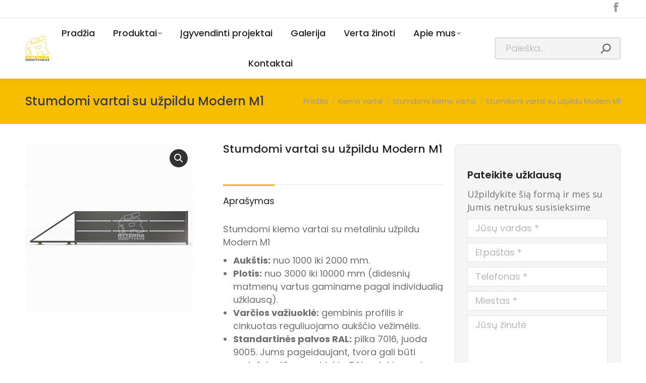

--- FILE ---
content_type: text/html; charset=UTF-8
request_url: https://ryternatvoros.lt/produktas/stumdomi-vartai-su-uzpildu-modern-m1/
body_size: 21074
content:
<!DOCTYPE html>
<!--[if !(IE 6) | !(IE 7) | !(IE 8)  ]><!-->
<html lang="lt-LT" class="no-js">
<!--<![endif]-->
<head>
	<meta charset="UTF-8" />
				<meta name="viewport" content="width=device-width, initial-scale=1, maximum-scale=1, user-scalable=0"/>
			<meta name="theme-color" content="#f7bd00"/>	<link rel="profile" href="https://gmpg.org/xfn/11" />
	<meta name='robots' content='index, follow, max-image-preview:large, max-snippet:-1, max-video-preview:-1' />

<!-- Google Tag Manager for WordPress by gtm4wp.com -->
<script data-cfasync="false" data-pagespeed-no-defer>
	var gtm4wp_datalayer_name = "dataLayer";
	var dataLayer = dataLayer || [];
</script>
<!-- End Google Tag Manager for WordPress by gtm4wp.com -->
	<!-- This site is optimized with the Yoast SEO plugin v26.7 - https://yoast.com/wordpress/plugins/seo/ -->
	<title>Stumdomi vartai su užpildu Modern M1 - RyternaTvoros.LT</title>
	<link rel="canonical" href="https://ryternatvoros.lt/produktas/stumdomi-vartai-su-uzpildu-modern-m1/" />
	<meta property="og:locale" content="lt_LT" />
	<meta property="og:type" content="article" />
	<meta property="og:title" content="Stumdomi vartai su užpildu Modern M1 - RyternaTvoros.LT" />
	<meta property="og:description" content="Stumdomi kiemo vartai su metaliniu užpildu Modern M1 Aukštis: nuo 1000 iki 2000 mm. Plotis: nuo 3000 iki 10000 mm (didesnių matmenų vartus gaminame pagal individualią užklausą). Varčios važiuoklė: gembinis profilis ir cinkuotas reguliuojamo aukščio vežimėlis. Standartinės palvos RAL: pilka 7016, juoda 9005. Jums pageidaujant, tvora gali būti nudažyta Jūsų pasirinkta RAL paletės spalva. Vartų automatika:&hellip;" />
	<meta property="og:url" content="https://ryternatvoros.lt/produktas/stumdomi-vartai-su-uzpildu-modern-m1/" />
	<meta property="og:site_name" content="RyternaTvoros.LT" />
	<meta property="article:modified_time" content="2020-09-25T11:53:16+00:00" />
	<meta property="og:image" content="https://ryternatvoros.lt/wp-content/uploads/2020/09/Modern-M1-stumdomi-automatiniai-kiemo-vartai.jpg" />
	<meta property="og:image:width" content="800" />
	<meta property="og:image:height" content="800" />
	<meta property="og:image:type" content="image/jpeg" />
	<meta name="twitter:card" content="summary_large_image" />
	<meta name="twitter:label1" content="Est. reading time" />
	<meta name="twitter:data1" content="1 minutė" />
	<!-- / Yoast SEO plugin. -->


<link rel='dns-prefetch' href='//fonts.googleapis.com' />
<link rel='dns-prefetch' href='//www.googletagmanager.com' />
<link rel="alternate" type="application/rss+xml" title="RyternaTvoros.LT &raquo; Įrašų RSS srautas" href="https://ryternatvoros.lt/feed/" />
<link rel="alternate" type="application/rss+xml" title="RyternaTvoros.LT &raquo; Komentarų RSS srautas" href="https://ryternatvoros.lt/comments/feed/" />
<link rel="alternate" title="oEmbed (JSON)" type="application/json+oembed" href="https://ryternatvoros.lt/wp-json/oembed/1.0/embed?url=https%3A%2F%2Fryternatvoros.lt%2Fproduktas%2Fstumdomi-vartai-su-uzpildu-modern-m1%2F" />
<link rel="alternate" title="oEmbed (XML)" type="text/xml+oembed" href="https://ryternatvoros.lt/wp-json/oembed/1.0/embed?url=https%3A%2F%2Fryternatvoros.lt%2Fproduktas%2Fstumdomi-vartai-su-uzpildu-modern-m1%2F&#038;format=xml" />
<style id='wp-img-auto-sizes-contain-inline-css'>
img:is([sizes=auto i],[sizes^="auto," i]){contain-intrinsic-size:3000px 1500px}
/*# sourceURL=wp-img-auto-sizes-contain-inline-css */
</style>
<style id='wp-emoji-styles-inline-css'>

	img.wp-smiley, img.emoji {
		display: inline !important;
		border: none !important;
		box-shadow: none !important;
		height: 1em !important;
		width: 1em !important;
		margin: 0 0.07em !important;
		vertical-align: -0.1em !important;
		background: none !important;
		padding: 0 !important;
	}
/*# sourceURL=wp-emoji-styles-inline-css */
</style>
<style id='classic-theme-styles-inline-css'>
/*! This file is auto-generated */
.wp-block-button__link{color:#fff;background-color:#32373c;border-radius:9999px;box-shadow:none;text-decoration:none;padding:calc(.667em + 2px) calc(1.333em + 2px);font-size:1.125em}.wp-block-file__button{background:#32373c;color:#fff;text-decoration:none}
/*# sourceURL=/wp-includes/css/classic-themes.min.css */
</style>
<link rel='stylesheet' id='contact-form-7-css' href='https://ryternatvoros.lt/wp-content/plugins/contact-form-7/includes/css/styles.css?ver=6.1.4' media='all' />
<link rel='stylesheet' id='custom-css' href='https://ryternatvoros.lt/wp-content/plugins/expand-button/custom.css?ver=6.9' media='all' />
<link rel='stylesheet' id='photoswipe-css' href='https://ryternatvoros.lt/wp-content/plugins/woocommerce/assets/css/photoswipe/photoswipe.min.css?ver=10.4.3' media='all' />
<link rel='stylesheet' id='photoswipe-default-skin-css' href='https://ryternatvoros.lt/wp-content/plugins/woocommerce/assets/css/photoswipe/default-skin/default-skin.min.css?ver=10.4.3' media='all' />
<style id='woocommerce-inline-inline-css'>
.woocommerce form .form-row .required { visibility: visible; }
/*# sourceURL=woocommerce-inline-inline-css */
</style>
<link rel='stylesheet' id='ywctm-frontend-css' href='https://ryternatvoros.lt/wp-content/plugins/yith-woocommerce-catalog-mode/assets/css/frontend.min.css?ver=2.51.0' media='all' />
<style id='ywctm-frontend-inline-css'>
form.cart button.single_add_to_cart_button, .ppc-button-wrapper, .wc-ppcp-paylater-msg__container, form.cart .quantity, .widget.woocommerce.widget_shopping_cart{display: none !important}
/*# sourceURL=ywctm-frontend-inline-css */
</style>
<link rel='stylesheet' id='the7-font-css' href='https://ryternatvoros.lt/wp-content/themes/dt-the7/fonts/icomoon-the7-font/icomoon-the7-font.min.css?ver=14.0.2.1' media='all' />
<link rel='stylesheet' id='the7-awesome-fonts-css' href='https://ryternatvoros.lt/wp-content/themes/dt-the7/fonts/FontAwesome/css/all.min.css?ver=14.0.2.1' media='all' />
<link rel='stylesheet' id='the7-Defaults-css' href='https://ryternatvoros.lt/wp-content/uploads/smile_fonts/Defaults/Defaults.css?ver=6.9' media='all' />
<link rel='stylesheet' id='js_composer_front-css' href='//ryternatvoros.lt/wp-content/uploads/js_composer/js_composer_front_custom.css?ver=8.7.2' media='all' />
<link rel='stylesheet' id='dt-web-fonts-css' href='https://fonts.googleapis.com/css?family=Poppins:300normal,400,400italic,500,600,700%7COpen+Sans:400,600,700%7CRoboto:400,600,700%7CMontserrat:400,600,700' media='all' />
<link rel='stylesheet' id='dt-main-css' href='https://ryternatvoros.lt/wp-content/themes/dt-the7/css/main.min.css?ver=14.0.2.1' media='all' />
<style id='dt-main-inline-css'>
body #load {
  display: block;
  height: 100%;
  overflow: hidden;
  position: fixed;
  width: 100%;
  z-index: 9901;
  opacity: 1;
  visibility: visible;
  transition: all .35s ease-out;
}
.load-wrap {
  width: 100%;
  height: 100%;
  background-position: center center;
  background-repeat: no-repeat;
  text-align: center;
  display: -ms-flexbox;
  display: -ms-flex;
  display: flex;
  -ms-align-items: center;
  -ms-flex-align: center;
  align-items: center;
  -ms-flex-flow: column wrap;
  flex-flow: column wrap;
  -ms-flex-pack: center;
  -ms-justify-content: center;
  justify-content: center;
}
.load-wrap > svg {
  position: absolute;
  top: 50%;
  left: 50%;
  transform: translate(-50%,-50%);
}
#load {
  background: var(--the7-elementor-beautiful-loading-bg,#ffffff);
  --the7-beautiful-spinner-color2: var(--the7-beautiful-spinner-color,#d8d8d8);
}

/*# sourceURL=dt-main-inline-css */
</style>
<link rel='stylesheet' id='the7-custom-scrollbar-css' href='https://ryternatvoros.lt/wp-content/themes/dt-the7/lib/custom-scrollbar/custom-scrollbar.min.css?ver=14.0.2.1' media='all' />
<link rel='stylesheet' id='the7-wpbakery-css' href='https://ryternatvoros.lt/wp-content/themes/dt-the7/css/wpbakery.min.css?ver=14.0.2.1' media='all' />
<link rel='stylesheet' id='the7-core-css' href='https://ryternatvoros.lt/wp-content/plugins/dt-the7-core/assets/css/post-type.min.css?ver=2.7.12' media='all' />
<link rel='stylesheet' id='the7-css-vars-css' href='https://ryternatvoros.lt/wp-content/uploads/the7-css/css-vars.css?ver=5a0ff516efce' media='all' />
<link rel='stylesheet' id='dt-custom-css' href='https://ryternatvoros.lt/wp-content/uploads/the7-css/custom.css?ver=5a0ff516efce' media='all' />
<link rel='stylesheet' id='wc-dt-custom-css' href='https://ryternatvoros.lt/wp-content/uploads/the7-css/compatibility/wc-dt-custom.css?ver=5a0ff516efce' media='all' />
<link rel='stylesheet' id='dt-media-css' href='https://ryternatvoros.lt/wp-content/uploads/the7-css/media.css?ver=5a0ff516efce' media='all' />
<link rel='stylesheet' id='the7-mega-menu-css' href='https://ryternatvoros.lt/wp-content/uploads/the7-css/mega-menu.css?ver=5a0ff516efce' media='all' />
<link rel='stylesheet' id='the7-elements-albums-portfolio-css' href='https://ryternatvoros.lt/wp-content/uploads/the7-css/the7-elements-albums-portfolio.css?ver=5a0ff516efce' media='all' />
<link rel='stylesheet' id='the7-elements-css' href='https://ryternatvoros.lt/wp-content/uploads/the7-css/post-type-dynamic.css?ver=5a0ff516efce' media='all' />
<link rel='stylesheet' id='style-css' href='https://ryternatvoros.lt/wp-content/themes/dt-the7/style.css?ver=14.0.2.1' media='all' />
<script src="https://ryternatvoros.lt/wp-includes/js/jquery/jquery.min.js?ver=3.7.1" id="jquery-core-js"></script>
<script src="https://ryternatvoros.lt/wp-includes/js/jquery/jquery-migrate.min.js?ver=3.4.1" id="jquery-migrate-js"></script>
<script src="https://ryternatvoros.lt/wp-content/plugins/expand-button/custom.js?ver=6.9" id="custom-js"></script>
<script src="https://ryternatvoros.lt/wp-content/plugins/woocommerce/assets/js/zoom/jquery.zoom.min.js?ver=1.7.21-wc.10.4.3" id="wc-zoom-js" defer data-wp-strategy="defer"></script>
<script src="https://ryternatvoros.lt/wp-content/plugins/woocommerce/assets/js/flexslider/jquery.flexslider.min.js?ver=2.7.2-wc.10.4.3" id="wc-flexslider-js" defer data-wp-strategy="defer"></script>
<script src="https://ryternatvoros.lt/wp-content/plugins/woocommerce/assets/js/photoswipe/photoswipe.min.js?ver=4.1.1-wc.10.4.3" id="wc-photoswipe-js" defer data-wp-strategy="defer"></script>
<script src="https://ryternatvoros.lt/wp-content/plugins/woocommerce/assets/js/photoswipe/photoswipe-ui-default.min.js?ver=4.1.1-wc.10.4.3" id="wc-photoswipe-ui-default-js" defer data-wp-strategy="defer"></script>
<script id="wc-single-product-js-extra">
var wc_single_product_params = {"i18n_required_rating_text":"Pasirinkite \u012fvertinim\u0105","i18n_rating_options":["1 i\u0161 5 \u017evaig\u017edu\u010di\u0173","2 i\u0161 5 \u017evaig\u017edu\u010di\u0173","3 i\u0161 5 \u017evaig\u017edu\u010di\u0173","4 i\u0161 5 \u017evaig\u017edu\u010di\u0173","5 i\u0161 5 \u017evaig\u017edu\u010di\u0173"],"i18n_product_gallery_trigger_text":"View full-screen image gallery","review_rating_required":"yes","flexslider":{"rtl":false,"animation":"slide","smoothHeight":true,"directionNav":false,"controlNav":"thumbnails","slideshow":false,"animationSpeed":500,"animationLoop":false,"allowOneSlide":false},"zoom_enabled":"1","zoom_options":[],"photoswipe_enabled":"1","photoswipe_options":{"shareEl":false,"closeOnScroll":false,"history":false,"hideAnimationDuration":0,"showAnimationDuration":0},"flexslider_enabled":"1"};
//# sourceURL=wc-single-product-js-extra
</script>
<script src="https://ryternatvoros.lt/wp-content/plugins/woocommerce/assets/js/frontend/single-product.min.js?ver=10.4.3" id="wc-single-product-js" defer data-wp-strategy="defer"></script>
<script src="https://ryternatvoros.lt/wp-content/plugins/woocommerce/assets/js/jquery-blockui/jquery.blockUI.min.js?ver=2.7.0-wc.10.4.3" id="wc-jquery-blockui-js" defer data-wp-strategy="defer"></script>
<script src="https://ryternatvoros.lt/wp-content/plugins/woocommerce/assets/js/js-cookie/js.cookie.min.js?ver=2.1.4-wc.10.4.3" id="wc-js-cookie-js" defer data-wp-strategy="defer"></script>
<script id="woocommerce-js-extra">
var woocommerce_params = {"ajax_url":"/wp-admin/admin-ajax.php","wc_ajax_url":"/?wc-ajax=%%endpoint%%","i18n_password_show":"Rodyti slapta\u017eod\u012f","i18n_password_hide":"Sl\u0117pti slapta\u017eod\u012f"};
//# sourceURL=woocommerce-js-extra
</script>
<script src="https://ryternatvoros.lt/wp-content/plugins/woocommerce/assets/js/frontend/woocommerce.min.js?ver=10.4.3" id="woocommerce-js" defer data-wp-strategy="defer"></script>
<script id="dt-above-fold-js-extra">
var dtLocal = {"themeUrl":"https://ryternatvoros.lt/wp-content/themes/dt-the7","passText":"To view this protected post, enter the password below:","moreButtonText":{"loading":"Loading...","loadMore":"Load more"},"postID":"3461","ajaxurl":"https://ryternatvoros.lt/wp-admin/admin-ajax.php","REST":{"baseUrl":"https://ryternatvoros.lt/wp-json/the7/v1","endpoints":{"sendMail":"/send-mail"}},"contactMessages":{"required":"Pra\u0161ome u\u017epildyti visus laukus!","terms":"Pa\u017eym\u0117kite varnel\u0119, kad sutinkate su m\u016bs\u0173 privatumo politika","fillTheCaptchaError":"Please, fill the captcha."},"captchaSiteKey":"","ajaxNonce":"f69f8d965f","pageData":"","themeSettings":{"smoothScroll":"off","lazyLoading":false,"desktopHeader":{"height":120},"ToggleCaptionEnabled":"disabled","ToggleCaption":"Navigation","floatingHeader":{"showAfter":140,"showMenu":true,"height":100,"logo":{"showLogo":true,"html":"\u003Cimg class=\"\" src=\"https://ryternatvoros.lt/wp-content/uploads/2020/08/ryterna-tvoros.svg\"  sizes=\"52px\" alt=\"RyternaTvoros.LT\" /\u003E","url":"https://ryternatvoros.lt/"}},"topLine":{"floatingTopLine":{"logo":{"showLogo":false,"html":""}}},"mobileHeader":{"firstSwitchPoint":992,"secondSwitchPoint":778,"firstSwitchPointHeight":80,"secondSwitchPointHeight":80,"mobileToggleCaptionEnabled":"disabled","mobileToggleCaption":"Menu"},"stickyMobileHeaderFirstSwitch":{"logo":{"html":"\u003Cimg class=\"\" src=\"https://ryternatvoros.lt/wp-content/uploads/2020/08/ryterna-tvoros.svg\"  sizes=\"52px\" alt=\"RyternaTvoros.LT\" /\u003E"}},"stickyMobileHeaderSecondSwitch":{"logo":{"html":"\u003Cimg class=\"\" src=\"https://ryternatvoros.lt/wp-content/uploads/2020/08/ryterna-tvoros.svg\"  sizes=\"52px\" alt=\"RyternaTvoros.LT\" /\u003E"}},"sidebar":{"switchPoint":990},"boxedWidth":"1280px"},"VCMobileScreenWidth":"778","wcCartFragmentHash":"e41656d8edb0b53ac770fd1b85a715c8"};
var dtShare = {"shareButtonText":{"facebook":"Share on Facebook","twitter":"Share on X","pinterest":"Pin it","linkedin":"Share on Linkedin","whatsapp":"Share on Whatsapp"},"overlayOpacity":"80"};
//# sourceURL=dt-above-fold-js-extra
</script>
<script src="https://ryternatvoros.lt/wp-content/themes/dt-the7/js/above-the-fold.min.js?ver=14.0.2.1" id="dt-above-fold-js"></script>
<script src="https://ryternatvoros.lt/wp-content/themes/dt-the7/js/compatibility/woocommerce/woocommerce.min.js?ver=14.0.2.1" id="dt-woocommerce-js"></script>
<script></script><link rel="https://api.w.org/" href="https://ryternatvoros.lt/wp-json/" /><link rel="alternate" title="JSON" type="application/json" href="https://ryternatvoros.lt/wp-json/wp/v2/product/3461" /><link rel="EditURI" type="application/rsd+xml" title="RSD" href="https://ryternatvoros.lt/xmlrpc.php?rsd" />
<link rel='shortlink' href='https://ryternatvoros.lt/?p=3461' />
<meta name="generator" content="Site Kit by Google 1.170.0" />
<!-- Google Tag Manager for WordPress by gtm4wp.com -->
<!-- GTM Container placement set to footer -->
<script data-cfasync="false" data-pagespeed-no-defer>
	var dataLayer_content = {"visitorLoginState":"logged-out","visitorType":"visitor-logged-out","pagePostType":"product","pagePostType2":"single-product","pagePostAuthor":"Saulius Vaiginas"};
	dataLayer.push( dataLayer_content );
</script>
<script data-cfasync="false" data-pagespeed-no-defer>
(function(w,d,s,l,i){w[l]=w[l]||[];w[l].push({'gtm.start':
new Date().getTime(),event:'gtm.js'});var f=d.getElementsByTagName(s)[0],
j=d.createElement(s),dl=l!='dataLayer'?'&l='+l:'';j.async=true;j.src=
'//www.googletagmanager.com/gtm.js?id='+i+dl;f.parentNode.insertBefore(j,f);
})(window,document,'script','dataLayer','GTM-M89LJDB');
</script>
<!-- End Google Tag Manager for WordPress by gtm4wp.com -->	<noscript><style>.woocommerce-product-gallery{ opacity: 1 !important; }</style></noscript>
	<meta name="google-site-verification" content="AWcjOml73sTUcwhLuimgcKL24rTqKntE-r9LLwVaVwA">
<!-- Schema & Structured Data For WP v1.54.1 - -->
<script type="application/ld+json" class="saswp-schema-markup-output">
[{"@context":"https:\/\/schema.org\/","@graph":[{"@context":"https:\/\/schema.org\/","@type":"SiteNavigationElement","@id":"https:\/\/ryternatvoros.lt\/#pradzia","name":"Prad\u017eia","url":"https:\/\/ryternatvoros.lt\/"},{"@context":"https:\/\/schema.org\/","@type":"SiteNavigationElement","@id":"https:\/\/ryternatvoros.lt\/#produktai","name":"Produktai","url":"https:\/\/ryternatvoros.lt\/produktu-kategorijos\/"},{"@context":"https:\/\/schema.org\/","@type":"SiteNavigationElement","@id":"https:\/\/ryternatvoros.lt\/#tvoros","name":"Tvoros","url":"https:\/\/ryternatvoros.lt\/produktu-kategorijos\/tvoros\/"},{"@context":"https:\/\/schema.org\/","@type":"SiteNavigationElement","@id":"https:\/\/ryternatvoros.lt\/#segmentines-tvoros","name":"Segmentin\u0117s tvoros","url":"https:\/\/ryternatvoros.lt\/produktai\/tvoros\/segmentines-tvoros"},{"@context":"https:\/\/schema.org\/","@type":"SiteNavigationElement","@id":"https:\/\/ryternatvoros.lt\/#metalines-tvoros","name":"Metalin\u0117s tvoros","url":"https:\/\/ryternatvoros.lt\/produktai\/tvoros\/metalines-tvoros\/"},{"@context":"https:\/\/schema.org\/","@type":"SiteNavigationElement","@id":"https:\/\/ryternatvoros.lt\/#metalines-beremes-tvoros-sukos","name":"Metalin\u0117s ber\u0117m\u0117s tvoros (\u0160UKOS)","url":"https:\/\/ryternatvoros.lt\/produktai\/tvoros\/metalines-beremes-tvoros"},{"@context":"https:\/\/schema.org\/","@type":"SiteNavigationElement","@id":"https:\/\/ryternatvoros.lt\/#metalines-tvoros-su-remu-polisadines","name":"Metalin\u0117s tvoros su r\u0117mu (POLISADIN\u0116S)","url":"https:\/\/ryternatvoros.lt\/produktai\/tvoros\/metalines-tvoros-su-remu"},{"@context":"https:\/\/schema.org\/","@type":"SiteNavigationElement","@id":"https:\/\/ryternatvoros.lt\/#metalo-profiliu-tvoros","name":"Metalo profili\u0173 tvoros","url":"https:\/\/ryternatvoros.lt\/produktai\/tvoros\/metalo-profiliu-tvoros"},{"@context":"https:\/\/schema.org\/","@type":"SiteNavigationElement","@id":"https:\/\/ryternatvoros.lt\/#skardines-tvoros","name":"Skardin\u0117s tvoros","url":"https:\/\/ryternatvoros.lt\/produktai\/tvoros\/skardines-tvoros\/"},{"@context":"https:\/\/schema.org\/","@type":"SiteNavigationElement","@id":"https:\/\/ryternatvoros.lt\/#skardines-horizontalios-tvoros-zaliuzi","name":"Skardin\u0117s horizontalios tvoros (\u017dALIUZI)","url":"https:\/\/ryternatvoros.lt\/produktai\/tvoros\/skardines-horizontalios-tvoros"},{"@context":"https:\/\/schema.org\/","@type":"SiteNavigationElement","@id":"https:\/\/ryternatvoros.lt\/#skardines-vertikalios-tvoros-omega","name":"Skardin\u0117s vertikalios tvoros (OMEGA)","url":"https:\/\/ryternatvoros.lt\/produktai\/tvoros\/skardines-vertikalios-tvoros"},{"@context":"https:\/\/schema.org\/","@type":"SiteNavigationElement","@id":"https:\/\/ryternatvoros.lt\/#skardines-horizontalios-tvoros-rombas","name":"Skardin\u0117s horizontalios tvoros (Rombas)","url":"https:\/\/ryternatvoros.lt\/produktai\/tvoros\/skardines-tvoros\/skaridine-tvora-rombas\/"},{"@context":"https:\/\/schema.org\/","@type":"SiteNavigationElement","@id":"https:\/\/ryternatvoros.lt\/#kiemo-vartai","name":"Kiemo vartai","url":"https:\/\/ryternatvoros.lt\/produktu-kategorijos\/visi-kiemo-vartai\/"},{"@context":"https:\/\/schema.org\/","@type":"SiteNavigationElement","@id":"https:\/\/ryternatvoros.lt\/#stumdomi-kiemo-vartai","name":"Stumdomi kiemo vartai","url":"https:\/\/ryternatvoros.lt\/produktai\/kiemo-vartai\/stumdomi-kiemo-vartai"},{"@context":"https:\/\/schema.org\/","@type":"SiteNavigationElement","@id":"https:\/\/ryternatvoros.lt\/#atveriami-kiemo-vartai","name":"Atveriami kiemo vartai","url":"https:\/\/ryternatvoros.lt\/produktai\/kiemo-vartai\/atveriami-kiemo-vartai\/"},{"@context":"https:\/\/schema.org\/","@type":"SiteNavigationElement","@id":"https:\/\/ryternatvoros.lt\/#kiemo-varteliai","name":"Kiemo varteliai","url":"https:\/\/ryternatvoros.lt\/produktai\/kiemo-vartai\/kiemo-varteliai"},{"@context":"https:\/\/schema.org\/","@type":"SiteNavigationElement","@id":"https:\/\/ryternatvoros.lt\/#vartu-automatika","name":"Vart\u0173 automatika","url":"https:\/\/ryternatvoros.lt\/produktai\/kiti-produktai\/kiemo-vartu-automatika\/"},{"@context":"https:\/\/schema.org\/","@type":"SiteNavigationElement","@id":"https:\/\/ryternatvoros.lt\/#vartu-furnitura","name":"Vart\u0173 furnit\u016bra","url":"https:\/\/ryternatvoros.lt\/produktai\/kiemo-vartai\/vartu-furnitura"},{"@context":"https:\/\/schema.org\/","@type":"SiteNavigationElement","@id":"https:\/\/ryternatvoros.lt\/#kiti-produktai","name":"Kiti produktai","url":"https:\/\/ryternatvoros.lt\/produktu-kategorijos\/kiti-produktai\/"},{"@context":"https:\/\/schema.org\/","@type":"SiteNavigationElement","@id":"https:\/\/ryternatvoros.lt\/#locinox-spynos-sklasciai","name":"\u201eLOCINOX\u201c spynos, skl\u0105s\u010diai","url":"https:\/\/ryternatvoros.lt\/produktu-kategorijos\/kiti-produktai\/locinox-spynos-sklasciai\/"},{"@context":"https:\/\/schema.org\/","@type":"SiteNavigationElement","@id":"https:\/\/ryternatvoros.lt\/#spynos","name":"Spynos","url":"https:\/\/ryternatvoros.lt\/produktai\/kiti-produktai\/locinox-spynos-sklasciai\/spynos\/"},{"@context":"https:\/\/schema.org\/","@type":"SiteNavigationElement","@id":"https:\/\/ryternatvoros.lt\/#spynu-atramos","name":"Spyn\u0173 atramos","url":"https:\/\/ryternatvoros.lt\/produktai\/kiti-produktai\/locinox-spynos-sklasciai\/atramos\/"},{"@context":"https:\/\/schema.org\/","@type":"SiteNavigationElement","@id":"https:\/\/ryternatvoros.lt\/#sklasciai-ir-ju-atramos","name":"Skl\u0105s\u010diai ir j\u0173 atramos","url":"https:\/\/ryternatvoros.lt\/produktai\/kiti-produktai\/locinox-spynos-sklasciai\/sklasciai\/"},{"@context":"https:\/\/schema.org\/","@type":"SiteNavigationElement","@id":"https:\/\/ryternatvoros.lt\/#pritraukejai","name":"Pritrauk\u0117jai","url":"https:\/\/ryternatvoros.lt\/produktai\/kiti-produktai\/locinox-spynos-sklasciai\/pritraukejai\/"},{"@context":"https:\/\/schema.org\/","@type":"SiteNavigationElement","@id":"https:\/\/ryternatvoros.lt\/#aksesuarai","name":"Aksesuarai","url":"https:\/\/ryternatvoros.lt\/produktai\/kiti-produktai\/locinox-spynos-sklasciai\/aksesuarai\/"},{"@context":"https:\/\/schema.org\/","@type":"SiteNavigationElement","@id":"https:\/\/ryternatvoros.lt\/#surenkamas-tvoros-pamatas","name":"Surenkamas tvoros pamatas","url":"https:\/\/ryternatvoros.lt\/produktai\/kiti-produktai\/surenkamas-tvoros-pamatas\/"},{"@context":"https:\/\/schema.org\/","@type":"SiteNavigationElement","@id":"https:\/\/ryternatvoros.lt\/#tvoros-stulpai","name":"Tvoros stulpai","url":"https:\/\/ryternatvoros.lt\/produktai\/kiti-produktai\/tvoros-stulpai\/"},{"@context":"https:\/\/schema.org\/","@type":"SiteNavigationElement","@id":"https:\/\/ryternatvoros.lt\/#tvirtinimo-detales","name":"Tvirtinimo detal\u0117s","url":"https:\/\/ryternatvoros.lt\/produktai\/kiti-produktai\/tvirtinimo-detales\/"},{"@context":"https:\/\/schema.org\/","@type":"SiteNavigationElement","@id":"https:\/\/ryternatvoros.lt\/#igyvendinti-projektai","name":"\u012egyvendinti projektai","url":"https:\/\/ryternatvoros.lt\/projektai\/"},{"@context":"https:\/\/schema.org\/","@type":"SiteNavigationElement","@id":"https:\/\/ryternatvoros.lt\/#galerija","name":"Galerija","url":"https:\/\/ryternatvoros.lt\/galerija\/"},{"@context":"https:\/\/schema.org\/","@type":"SiteNavigationElement","@id":"https:\/\/ryternatvoros.lt\/#verta-zinoti","name":"Verta \u017einoti","url":"https:\/\/ryternatvoros.lt\/verta-zinoti\/"},{"@context":"https:\/\/schema.org\/","@type":"SiteNavigationElement","@id":"https:\/\/ryternatvoros.lt\/#apie-mus","name":"Apie mus","url":"https:\/\/ryternatvoros.lt\/apie-mus\/"},{"@context":"https:\/\/schema.org\/","@type":"SiteNavigationElement","@id":"https:\/\/ryternatvoros.lt\/#karjera","name":"Karjera","url":"https:\/\/ryternatvoros.lt\/apie-mus\/karjera\/"},{"@context":"https:\/\/schema.org\/","@type":"SiteNavigationElement","@id":"https:\/\/ryternatvoros.lt\/#kontaktai","name":"Kontaktai","url":"https:\/\/ryternatvoros.lt\/kontaktai\/"}]}]
</script>

<meta name="generator" content="Powered by WPBakery Page Builder - drag and drop page builder for WordPress."/>
<meta name="generator" content="Powered by Slider Revolution 6.7.38 - responsive, Mobile-Friendly Slider Plugin for WordPress with comfortable drag and drop interface." />
<script type="text/javascript" id="the7-loader-script">
document.addEventListener("DOMContentLoaded", function(event) {
	var load = document.getElementById("load");
	if(!load.classList.contains('loader-removed')){
		var removeLoading = setTimeout(function() {
			load.className += " loader-removed";
		}, 300);
	}
});
</script>
		<link rel="icon" href="https://ryternatvoros.lt/wp-content/uploads/2020/08/Ryternatvoros_logo_iliustrator.svg" type="" sizes="16x16"/><link rel="icon" href="https://ryternatvoros.lt/wp-content/uploads/2020/08/ryterna-tvoros.svg" type="" sizes="32x32"/><link rel="apple-touch-icon" href="https://ryternatvoros.lt/wp-content/uploads/2020/08/ryterna-tvoros.svg"><link rel="apple-touch-icon" sizes="76x76" href="https://ryternatvoros.lt/wp-content/uploads/2020/08/ryterna-tvoros.svg"><link rel="apple-touch-icon" sizes="120x120" href="https://ryternatvoros.lt/wp-content/uploads/2020/08/ryterna-tvoros.svg"><link rel="apple-touch-icon" sizes="152x152" href="https://ryternatvoros.lt/wp-content/uploads/2020/08/ryterna-tvoros.svg"><script>function setREVStartSize(e){
			//window.requestAnimationFrame(function() {
				window.RSIW = window.RSIW===undefined ? window.innerWidth : window.RSIW;
				window.RSIH = window.RSIH===undefined ? window.innerHeight : window.RSIH;
				try {
					var pw = document.getElementById(e.c).parentNode.offsetWidth,
						newh;
					pw = pw===0 || isNaN(pw) || (e.l=="fullwidth" || e.layout=="fullwidth") ? window.RSIW : pw;
					e.tabw = e.tabw===undefined ? 0 : parseInt(e.tabw);
					e.thumbw = e.thumbw===undefined ? 0 : parseInt(e.thumbw);
					e.tabh = e.tabh===undefined ? 0 : parseInt(e.tabh);
					e.thumbh = e.thumbh===undefined ? 0 : parseInt(e.thumbh);
					e.tabhide = e.tabhide===undefined ? 0 : parseInt(e.tabhide);
					e.thumbhide = e.thumbhide===undefined ? 0 : parseInt(e.thumbhide);
					e.mh = e.mh===undefined || e.mh=="" || e.mh==="auto" ? 0 : parseInt(e.mh,0);
					if(e.layout==="fullscreen" || e.l==="fullscreen")
						newh = Math.max(e.mh,window.RSIH);
					else{
						e.gw = Array.isArray(e.gw) ? e.gw : [e.gw];
						for (var i in e.rl) if (e.gw[i]===undefined || e.gw[i]===0) e.gw[i] = e.gw[i-1];
						e.gh = e.el===undefined || e.el==="" || (Array.isArray(e.el) && e.el.length==0)? e.gh : e.el;
						e.gh = Array.isArray(e.gh) ? e.gh : [e.gh];
						for (var i in e.rl) if (e.gh[i]===undefined || e.gh[i]===0) e.gh[i] = e.gh[i-1];
											
						var nl = new Array(e.rl.length),
							ix = 0,
							sl;
						e.tabw = e.tabhide>=pw ? 0 : e.tabw;
						e.thumbw = e.thumbhide>=pw ? 0 : e.thumbw;
						e.tabh = e.tabhide>=pw ? 0 : e.tabh;
						e.thumbh = e.thumbhide>=pw ? 0 : e.thumbh;
						for (var i in e.rl) nl[i] = e.rl[i]<window.RSIW ? 0 : e.rl[i];
						sl = nl[0];
						for (var i in nl) if (sl>nl[i] && nl[i]>0) { sl = nl[i]; ix=i;}
						var m = pw>(e.gw[ix]+e.tabw+e.thumbw) ? 1 : (pw-(e.tabw+e.thumbw)) / (e.gw[ix]);
						newh =  (e.gh[ix] * m) + (e.tabh + e.thumbh);
					}
					var el = document.getElementById(e.c);
					if (el!==null && el) el.style.height = newh+"px";
					el = document.getElementById(e.c+"_wrapper");
					if (el!==null && el) {
						el.style.height = newh+"px";
						el.style.display = "block";
					}
				} catch(e){
					console.log("Failure at Presize of Slider:" + e)
				}
			//});
		  };</script>
		<style id="wp-custom-css">
			#main a { color: ##ffd301; }
#main a:hover { color: ##ffd301; }
.category_thumb{
display:none
}

		</style>
		<noscript><style> .wpb_animate_when_almost_visible { opacity: 1; }</style></noscript><style id='the7-custom-inline-css' type='text/css'>
.widget_product_categories ul li > a {
    color: #333 !important;
    text-decoration: none;
    padding: 10px 10px 10px 9px;
    display: block !important;
    background: #ffd200;
}
.widget_product_categories ul .current-cat > a, .widget_product_categories ul li:hover > a {
    background: #000!important;
    color: #fff !important;
}
.widget_product_categories ul li ul li a {
    padding: 3px 0;
    font-size: 12px;
    background: none;
}
.widget_product_categories ul li ul li a:before {
    content: "\f005";
    font-family: icomoon-the7-font;
    margin-right: 10px;
    transform: rotate(-90deg);
    display: inline-block;
}

.masthead:not(.sub-downwards) .main-nav .dt-mega-menu.mega-auto-width.mega-column-3 > .dt-mega-menu-wrap {width: 1330px;}

.masthead:not(.sub-downwards) .main-nav .dt-mega-menu.mega-auto-width .sub-nav .dt-mega-parent {width: 430px;}

.btn-align-center {margin-top:-15px;}
.sidebar .sidebar-content {border-radius:10px;}
</style>
<link rel='stylesheet' id='wc-blocks-style-css' href='https://ryternatvoros.lt/wp-content/plugins/woocommerce/assets/client/blocks/wc-blocks.css?ver=wc-10.4.3' media='all' />
<style id='global-styles-inline-css'>
:root{--wp--preset--aspect-ratio--square: 1;--wp--preset--aspect-ratio--4-3: 4/3;--wp--preset--aspect-ratio--3-4: 3/4;--wp--preset--aspect-ratio--3-2: 3/2;--wp--preset--aspect-ratio--2-3: 2/3;--wp--preset--aspect-ratio--16-9: 16/9;--wp--preset--aspect-ratio--9-16: 9/16;--wp--preset--color--black: #000000;--wp--preset--color--cyan-bluish-gray: #abb8c3;--wp--preset--color--white: #FFF;--wp--preset--color--pale-pink: #f78da7;--wp--preset--color--vivid-red: #cf2e2e;--wp--preset--color--luminous-vivid-orange: #ff6900;--wp--preset--color--luminous-vivid-amber: #fcb900;--wp--preset--color--light-green-cyan: #7bdcb5;--wp--preset--color--vivid-green-cyan: #00d084;--wp--preset--color--pale-cyan-blue: #8ed1fc;--wp--preset--color--vivid-cyan-blue: #0693e3;--wp--preset--color--vivid-purple: #9b51e0;--wp--preset--color--accent: #f7bd00;--wp--preset--color--dark-gray: #111;--wp--preset--color--light-gray: #767676;--wp--preset--gradient--vivid-cyan-blue-to-vivid-purple: linear-gradient(135deg,rgb(6,147,227) 0%,rgb(155,81,224) 100%);--wp--preset--gradient--light-green-cyan-to-vivid-green-cyan: linear-gradient(135deg,rgb(122,220,180) 0%,rgb(0,208,130) 100%);--wp--preset--gradient--luminous-vivid-amber-to-luminous-vivid-orange: linear-gradient(135deg,rgb(252,185,0) 0%,rgb(255,105,0) 100%);--wp--preset--gradient--luminous-vivid-orange-to-vivid-red: linear-gradient(135deg,rgb(255,105,0) 0%,rgb(207,46,46) 100%);--wp--preset--gradient--very-light-gray-to-cyan-bluish-gray: linear-gradient(135deg,rgb(238,238,238) 0%,rgb(169,184,195) 100%);--wp--preset--gradient--cool-to-warm-spectrum: linear-gradient(135deg,rgb(74,234,220) 0%,rgb(151,120,209) 20%,rgb(207,42,186) 40%,rgb(238,44,130) 60%,rgb(251,105,98) 80%,rgb(254,248,76) 100%);--wp--preset--gradient--blush-light-purple: linear-gradient(135deg,rgb(255,206,236) 0%,rgb(152,150,240) 100%);--wp--preset--gradient--blush-bordeaux: linear-gradient(135deg,rgb(254,205,165) 0%,rgb(254,45,45) 50%,rgb(107,0,62) 100%);--wp--preset--gradient--luminous-dusk: linear-gradient(135deg,rgb(255,203,112) 0%,rgb(199,81,192) 50%,rgb(65,88,208) 100%);--wp--preset--gradient--pale-ocean: linear-gradient(135deg,rgb(255,245,203) 0%,rgb(182,227,212) 50%,rgb(51,167,181) 100%);--wp--preset--gradient--electric-grass: linear-gradient(135deg,rgb(202,248,128) 0%,rgb(113,206,126) 100%);--wp--preset--gradient--midnight: linear-gradient(135deg,rgb(2,3,129) 0%,rgb(40,116,252) 100%);--wp--preset--font-size--small: 13px;--wp--preset--font-size--medium: 20px;--wp--preset--font-size--large: 36px;--wp--preset--font-size--x-large: 42px;--wp--preset--spacing--20: 0.44rem;--wp--preset--spacing--30: 0.67rem;--wp--preset--spacing--40: 1rem;--wp--preset--spacing--50: 1.5rem;--wp--preset--spacing--60: 2.25rem;--wp--preset--spacing--70: 3.38rem;--wp--preset--spacing--80: 5.06rem;--wp--preset--shadow--natural: 6px 6px 9px rgba(0, 0, 0, 0.2);--wp--preset--shadow--deep: 12px 12px 50px rgba(0, 0, 0, 0.4);--wp--preset--shadow--sharp: 6px 6px 0px rgba(0, 0, 0, 0.2);--wp--preset--shadow--outlined: 6px 6px 0px -3px rgb(255, 255, 255), 6px 6px rgb(0, 0, 0);--wp--preset--shadow--crisp: 6px 6px 0px rgb(0, 0, 0);}:where(.is-layout-flex){gap: 0.5em;}:where(.is-layout-grid){gap: 0.5em;}body .is-layout-flex{display: flex;}.is-layout-flex{flex-wrap: wrap;align-items: center;}.is-layout-flex > :is(*, div){margin: 0;}body .is-layout-grid{display: grid;}.is-layout-grid > :is(*, div){margin: 0;}:where(.wp-block-columns.is-layout-flex){gap: 2em;}:where(.wp-block-columns.is-layout-grid){gap: 2em;}:where(.wp-block-post-template.is-layout-flex){gap: 1.25em;}:where(.wp-block-post-template.is-layout-grid){gap: 1.25em;}.has-black-color{color: var(--wp--preset--color--black) !important;}.has-cyan-bluish-gray-color{color: var(--wp--preset--color--cyan-bluish-gray) !important;}.has-white-color{color: var(--wp--preset--color--white) !important;}.has-pale-pink-color{color: var(--wp--preset--color--pale-pink) !important;}.has-vivid-red-color{color: var(--wp--preset--color--vivid-red) !important;}.has-luminous-vivid-orange-color{color: var(--wp--preset--color--luminous-vivid-orange) !important;}.has-luminous-vivid-amber-color{color: var(--wp--preset--color--luminous-vivid-amber) !important;}.has-light-green-cyan-color{color: var(--wp--preset--color--light-green-cyan) !important;}.has-vivid-green-cyan-color{color: var(--wp--preset--color--vivid-green-cyan) !important;}.has-pale-cyan-blue-color{color: var(--wp--preset--color--pale-cyan-blue) !important;}.has-vivid-cyan-blue-color{color: var(--wp--preset--color--vivid-cyan-blue) !important;}.has-vivid-purple-color{color: var(--wp--preset--color--vivid-purple) !important;}.has-black-background-color{background-color: var(--wp--preset--color--black) !important;}.has-cyan-bluish-gray-background-color{background-color: var(--wp--preset--color--cyan-bluish-gray) !important;}.has-white-background-color{background-color: var(--wp--preset--color--white) !important;}.has-pale-pink-background-color{background-color: var(--wp--preset--color--pale-pink) !important;}.has-vivid-red-background-color{background-color: var(--wp--preset--color--vivid-red) !important;}.has-luminous-vivid-orange-background-color{background-color: var(--wp--preset--color--luminous-vivid-orange) !important;}.has-luminous-vivid-amber-background-color{background-color: var(--wp--preset--color--luminous-vivid-amber) !important;}.has-light-green-cyan-background-color{background-color: var(--wp--preset--color--light-green-cyan) !important;}.has-vivid-green-cyan-background-color{background-color: var(--wp--preset--color--vivid-green-cyan) !important;}.has-pale-cyan-blue-background-color{background-color: var(--wp--preset--color--pale-cyan-blue) !important;}.has-vivid-cyan-blue-background-color{background-color: var(--wp--preset--color--vivid-cyan-blue) !important;}.has-vivid-purple-background-color{background-color: var(--wp--preset--color--vivid-purple) !important;}.has-black-border-color{border-color: var(--wp--preset--color--black) !important;}.has-cyan-bluish-gray-border-color{border-color: var(--wp--preset--color--cyan-bluish-gray) !important;}.has-white-border-color{border-color: var(--wp--preset--color--white) !important;}.has-pale-pink-border-color{border-color: var(--wp--preset--color--pale-pink) !important;}.has-vivid-red-border-color{border-color: var(--wp--preset--color--vivid-red) !important;}.has-luminous-vivid-orange-border-color{border-color: var(--wp--preset--color--luminous-vivid-orange) !important;}.has-luminous-vivid-amber-border-color{border-color: var(--wp--preset--color--luminous-vivid-amber) !important;}.has-light-green-cyan-border-color{border-color: var(--wp--preset--color--light-green-cyan) !important;}.has-vivid-green-cyan-border-color{border-color: var(--wp--preset--color--vivid-green-cyan) !important;}.has-pale-cyan-blue-border-color{border-color: var(--wp--preset--color--pale-cyan-blue) !important;}.has-vivid-cyan-blue-border-color{border-color: var(--wp--preset--color--vivid-cyan-blue) !important;}.has-vivid-purple-border-color{border-color: var(--wp--preset--color--vivid-purple) !important;}.has-vivid-cyan-blue-to-vivid-purple-gradient-background{background: var(--wp--preset--gradient--vivid-cyan-blue-to-vivid-purple) !important;}.has-light-green-cyan-to-vivid-green-cyan-gradient-background{background: var(--wp--preset--gradient--light-green-cyan-to-vivid-green-cyan) !important;}.has-luminous-vivid-amber-to-luminous-vivid-orange-gradient-background{background: var(--wp--preset--gradient--luminous-vivid-amber-to-luminous-vivid-orange) !important;}.has-luminous-vivid-orange-to-vivid-red-gradient-background{background: var(--wp--preset--gradient--luminous-vivid-orange-to-vivid-red) !important;}.has-very-light-gray-to-cyan-bluish-gray-gradient-background{background: var(--wp--preset--gradient--very-light-gray-to-cyan-bluish-gray) !important;}.has-cool-to-warm-spectrum-gradient-background{background: var(--wp--preset--gradient--cool-to-warm-spectrum) !important;}.has-blush-light-purple-gradient-background{background: var(--wp--preset--gradient--blush-light-purple) !important;}.has-blush-bordeaux-gradient-background{background: var(--wp--preset--gradient--blush-bordeaux) !important;}.has-luminous-dusk-gradient-background{background: var(--wp--preset--gradient--luminous-dusk) !important;}.has-pale-ocean-gradient-background{background: var(--wp--preset--gradient--pale-ocean) !important;}.has-electric-grass-gradient-background{background: var(--wp--preset--gradient--electric-grass) !important;}.has-midnight-gradient-background{background: var(--wp--preset--gradient--midnight) !important;}.has-small-font-size{font-size: var(--wp--preset--font-size--small) !important;}.has-medium-font-size{font-size: var(--wp--preset--font-size--medium) !important;}.has-large-font-size{font-size: var(--wp--preset--font-size--large) !important;}.has-x-large-font-size{font-size: var(--wp--preset--font-size--x-large) !important;}
/*# sourceURL=global-styles-inline-css */
</style>
<link rel='stylesheet' id='rs-plugin-settings-css' href='//ryternatvoros.lt/wp-content/plugins/revslider/sr6/assets/css/rs6.css?ver=6.7.38' media='all' />
<style id='rs-plugin-settings-inline-css'>
#rs-demo-id {}
/*# sourceURL=rs-plugin-settings-inline-css */
</style>
</head>
<body id="the7-body" class="wp-singular product-template-default single single-product postid-3461 wp-embed-responsive wp-theme-dt-the7 theme-dt-the7 the7-core-ver-2.7.12 woocommerce woocommerce-page woocommerce-no-js no-comments dt-responsive-on right-mobile-menu-close-icon ouside-menu-close-icon mobile-hamburger-close-bg-enable mobile-hamburger-close-bg-hover-enable  fade-medium-mobile-menu-close-icon fade-small-menu-close-icon srcset-enabled btn-flat custom-btn-color custom-btn-hover-color phantom-sticky phantom-shadow-decoration phantom-custom-logo-on sticky-mobile-header top-header first-switch-logo-center first-switch-menu-right second-switch-logo-center second-switch-menu-right right-mobile-menu layzr-loading-on popup-message-style the7-ver-14.0.2.1 dt-fa-compatibility wpb-js-composer js-comp-ver-8.7.2 vc_responsive">
<!-- The7 14.0.2.1 -->
<div id="load" class="spinner-loader">
	<div class="load-wrap"><style type="text/css">
    [class*="the7-spinner-animate-"]{
        animation: spinner-animation 1s cubic-bezier(1,1,1,1) infinite;
        x:46.5px;
        y:40px;
        width:7px;
        height:20px;
        fill:var(--the7-beautiful-spinner-color2);
        opacity: 0.2;
    }
    .the7-spinner-animate-2{
        animation-delay: 0.083s;
    }
    .the7-spinner-animate-3{
        animation-delay: 0.166s;
    }
    .the7-spinner-animate-4{
         animation-delay: 0.25s;
    }
    .the7-spinner-animate-5{
         animation-delay: 0.33s;
    }
    .the7-spinner-animate-6{
         animation-delay: 0.416s;
    }
    .the7-spinner-animate-7{
         animation-delay: 0.5s;
    }
    .the7-spinner-animate-8{
         animation-delay: 0.58s;
    }
    .the7-spinner-animate-9{
         animation-delay: 0.666s;
    }
    .the7-spinner-animate-10{
         animation-delay: 0.75s;
    }
    .the7-spinner-animate-11{
        animation-delay: 0.83s;
    }
    .the7-spinner-animate-12{
        animation-delay: 0.916s;
    }
    @keyframes spinner-animation{
        from {
            opacity: 1;
        }
        to{
            opacity: 0;
        }
    }
</style>
<svg width="75px" height="75px" xmlns="http://www.w3.org/2000/svg" viewBox="0 0 100 100" preserveAspectRatio="xMidYMid">
	<rect class="the7-spinner-animate-1" rx="5" ry="5" transform="rotate(0 50 50) translate(0 -30)"></rect>
	<rect class="the7-spinner-animate-2" rx="5" ry="5" transform="rotate(30 50 50) translate(0 -30)"></rect>
	<rect class="the7-spinner-animate-3" rx="5" ry="5" transform="rotate(60 50 50) translate(0 -30)"></rect>
	<rect class="the7-spinner-animate-4" rx="5" ry="5" transform="rotate(90 50 50) translate(0 -30)"></rect>
	<rect class="the7-spinner-animate-5" rx="5" ry="5" transform="rotate(120 50 50) translate(0 -30)"></rect>
	<rect class="the7-spinner-animate-6" rx="5" ry="5" transform="rotate(150 50 50) translate(0 -30)"></rect>
	<rect class="the7-spinner-animate-7" rx="5" ry="5" transform="rotate(180 50 50) translate(0 -30)"></rect>
	<rect class="the7-spinner-animate-8" rx="5" ry="5" transform="rotate(210 50 50) translate(0 -30)"></rect>
	<rect class="the7-spinner-animate-9" rx="5" ry="5" transform="rotate(240 50 50) translate(0 -30)"></rect>
	<rect class="the7-spinner-animate-10" rx="5" ry="5" transform="rotate(270 50 50) translate(0 -30)"></rect>
	<rect class="the7-spinner-animate-11" rx="5" ry="5" transform="rotate(300 50 50) translate(0 -30)"></rect>
	<rect class="the7-spinner-animate-12" rx="5" ry="5" transform="rotate(330 50 50) translate(0 -30)"></rect>
</svg></div>
</div>
<div id="page" >
	<a class="skip-link screen-reader-text" href="#content">Skip to content</a>

<div class="masthead inline-header center widgets full-height shadow-decoration shadow-mobile-header-decoration medium-mobile-menu-icon mobile-menu-icon-bg-on mobile-menu-icon-hover-bg-on dt-parent-menu-clickable show-sub-menu-on-hover show-device-logo show-mobile-logo" >

	<div class="top-bar full-width-line top-bar-line-hide">
	<div class="top-bar-bg" ></div>
	<div class="left-widgets mini-widgets"></div><div class="right-widgets mini-widgets"><div class="soc-ico show-on-desktop in-menu-first-switch in-menu-second-switch custom-bg disabled-border border-off hover-accent-bg hover-disabled-border  hover-border-off"><a title="Facebook page opens in new window" href="https://www.facebook.com/ryternatvoros" target="_blank" class="facebook"><span class="soc-font-icon"></span><span class="screen-reader-text">Facebook page opens in new window</span></a></div></div></div>

	<header class="header-bar" role="banner">

		<div class="branding">
	<div id="site-title" class="assistive-text">RyternaTvoros.LT</div>
	<div id="site-description" class="assistive-text">tvoros ir kiemo vartai</div>
	<a class="" href="https://ryternatvoros.lt/"><img class="" src="https://ryternatvoros.lt/wp-content/uploads/2020/08/ryterna-tvoros.svg"  sizes="52px" alt="RyternaTvoros.LT" /><img class="mobile-logo" src="https://ryternatvoros.lt/wp-content/uploads/2020/08/ryterna-tvoros.svg"  sizes="52px" alt="RyternaTvoros.LT" /></a></div>

		<ul id="primary-menu" class="main-nav underline-decoration upwards-line level-arrows-on outside-item-remove-margin"><li class="menu-item menu-item-type-post_type menu-item-object-page menu-item-home menu-item-1558 first depth-0"><a href='https://ryternatvoros.lt/' data-level='1'><span class="menu-item-text"><span class="menu-text">Pradžia</span></span></a></li> <li class="menu-item menu-item-type-post_type menu-item-object-page menu-item-has-children menu-item-1449 has-children depth-0 dt-mega-menu mega-auto-width mega-column-3"><a href='https://ryternatvoros.lt/produktu-kategorijos/' data-level='1' aria-haspopup='true' aria-expanded='false'><span class="menu-item-text"><span class="menu-text">Produktai</span></span></a><div class="dt-mega-menu-wrap"><ul class="sub-nav hover-style-bg level-arrows-on" role="group"><li class="menu-item menu-item-type-custom menu-item-object-custom menu-item-has-children menu-item-1275 first has-children depth-1 no-link dt-mega-parent wf-1-3"><a href='https://ryternatvoros.lt/produktu-kategorijos/tvoros/' data-level='2' aria-haspopup='true' aria-expanded='false'><span class="menu-item-text"><span class="menu-text">Tvoros</span></span></a><ul class="sub-nav hover-style-bg level-arrows-on" role="group"><li class="menu-item menu-item-type-custom menu-item-object-custom menu-item-1284 first depth-2"><a href='https://ryternatvoros.lt/produktai/tvoros/segmentines-tvoros' data-level='3'><span class="menu-item-text"><span class="menu-text">Segmentinės tvoros</span></span></a></li> <li class="menu-item menu-item-type-taxonomy menu-item-object-product_cat menu-item-has-children menu-item-5069 has-children depth-2"><a href='https://ryternatvoros.lt/produktai/tvoros/metalines-tvoros/' data-level='3' aria-haspopup='true' aria-expanded='false'><span class="menu-item-text"><span class="menu-text">Metalinės tvoros</span></span></a><ul class="sub-nav hover-style-bg level-arrows-on" role="group"><li class="menu-item menu-item-type-custom menu-item-object-custom menu-item-1282 first depth-3"><a href='https://ryternatvoros.lt/produktai/tvoros/metalines-beremes-tvoros' data-level='4'><span class="menu-item-text"><span class="menu-text">Metalinės berėmės tvoros (ŠUKOS)</span></span></a></li> <li class="menu-item menu-item-type-custom menu-item-object-custom menu-item-1281 depth-3"><a href='https://ryternatvoros.lt/produktai/tvoros/metalines-tvoros-su-remu' data-level='4'><span class="menu-item-text"><span class="menu-text">Metalinės tvoros su rėmu (POLISADINĖS)</span></span></a></li> <li class="menu-item menu-item-type-custom menu-item-object-custom menu-item-1283 depth-3"><a href='https://ryternatvoros.lt/produktai/tvoros/metalo-profiliu-tvoros' data-level='4'><span class="menu-item-text"><span class="menu-text">Metalo profilių tvoros</span></span></a></li> </ul></li> <li class="menu-item menu-item-type-taxonomy menu-item-object-product_cat menu-item-has-children menu-item-5073 has-children depth-2"><a href='https://ryternatvoros.lt/produktai/tvoros/skardines-tvoros/' data-level='3' aria-haspopup='true' aria-expanded='false'><span class="menu-item-text"><span class="menu-text">Skardinės tvoros</span></span></a><ul class="sub-nav hover-style-bg level-arrows-on" role="group"><li class="menu-item menu-item-type-custom menu-item-object-custom menu-item-1285 first depth-3"><a href='https://ryternatvoros.lt/produktai/tvoros/skardines-horizontalios-tvoros' data-level='4'><span class="menu-item-text"><span class="menu-text">Skardinės horizontalios tvoros (ŽALIUZI)</span></span></a></li> <li class="menu-item menu-item-type-custom menu-item-object-custom menu-item-1286 depth-3"><a href='https://ryternatvoros.lt/produktai/tvoros/skardines-vertikalios-tvoros' data-level='4'><span class="menu-item-text"><span class="menu-text">Skardinės vertikalios tvoros (OMEGA)</span></span></a></li> <li class="menu-item menu-item-type-custom menu-item-object-custom menu-item-5161 depth-3"><a href='https://ryternatvoros.lt/produktai/tvoros/skardines-tvoros/skaridine-tvora-rombas/' data-level='4'><span class="menu-item-text"><span class="menu-text">Skardinės horizontalios tvoros (Rombas)</span></span></a></li> </ul></li> </ul></li> <li class="menu-item menu-item-type-custom menu-item-object-custom menu-item-has-children menu-item-1273 has-children depth-1 no-link dt-mega-parent wf-1-3"><a href='https://ryternatvoros.lt/produktu-kategorijos/visi-kiemo-vartai/' data-level='2' aria-haspopup='true' aria-expanded='false'><span class="menu-item-text"><span class="menu-text">Kiemo vartai</span></span></a><ul class="sub-nav hover-style-bg level-arrows-on" role="group"><li class="menu-item menu-item-type-custom menu-item-object-custom menu-item-1279 first depth-2"><a href='https://ryternatvoros.lt/produktai/kiemo-vartai/stumdomi-kiemo-vartai' data-level='3'><span class="menu-item-text"><span class="menu-text">Stumdomi kiemo vartai</span></span></a></li> <li class="menu-item menu-item-type-custom menu-item-object-custom menu-item-1277 depth-2"><a href='https://ryternatvoros.lt/produktai/kiemo-vartai/atveriami-kiemo-vartai/' data-level='3'><span class="menu-item-text"><span class="menu-text">Atveriami kiemo vartai</span></span></a></li> <li class="menu-item menu-item-type-custom menu-item-object-custom menu-item-1278 depth-2"><a href='https://ryternatvoros.lt/produktai/kiemo-vartai/kiemo-varteliai' data-level='3'><span class="menu-item-text"><span class="menu-text">Kiemo varteliai</span></span></a></li> <li class="menu-item menu-item-type-custom menu-item-object-custom menu-item-1288 depth-2"><a href='https://ryternatvoros.lt/produktai/kiti-produktai/kiemo-vartu-automatika/' data-level='3'><span class="menu-item-text"><span class="menu-text">Vartų automatika</span></span></a></li> <li class="menu-item menu-item-type-custom menu-item-object-custom menu-item-1280 depth-2"><a href='https://ryternatvoros.lt/produktai/kiemo-vartai/vartu-furnitura' data-level='3'><span class="menu-item-text"><span class="menu-text">Vartų furnitūra</span></span></a></li> </ul></li> <li class="menu-item menu-item-type-custom menu-item-object-custom menu-item-has-children menu-item-1276 has-children depth-1 no-link dt-mega-parent wf-1-3"><a href='https://ryternatvoros.lt/produktu-kategorijos/kiti-produktai/' data-level='2' aria-haspopup='true' aria-expanded='false'><span class="menu-item-text"><span class="menu-text">Kiti produktai</span></span></a><ul class="sub-nav hover-style-bg level-arrows-on" role="group"><li class="menu-item menu-item-type-custom menu-item-object-custom menu-item-has-children menu-item-1287 first has-children depth-2"><a href='https://ryternatvoros.lt/produktu-kategorijos/kiti-produktai/locinox-spynos-sklasciai/' data-level='3' aria-haspopup='true' aria-expanded='false'><span class="menu-item-text"><span class="menu-text">„LOCINOX“ spynos, skląsčiai</span></span></a><ul class="sub-nav hover-style-bg level-arrows-on" role="group"><li class="menu-item menu-item-type-custom menu-item-object-custom menu-item-2357 first depth-3"><a href='https://ryternatvoros.lt/produktai/kiti-produktai/locinox-spynos-sklasciai/spynos/' data-level='4'><span class="menu-item-text"><span class="menu-text">Spynos</span></span></a></li> <li class="menu-item menu-item-type-custom menu-item-object-custom menu-item-2355 depth-3"><a href='https://ryternatvoros.lt/produktai/kiti-produktai/locinox-spynos-sklasciai/atramos/' data-level='4'><span class="menu-item-text"><span class="menu-text">Spynų atramos</span></span></a></li> <li class="menu-item menu-item-type-custom menu-item-object-custom menu-item-2356 depth-3"><a href='https://ryternatvoros.lt/produktai/kiti-produktai/locinox-spynos-sklasciai/sklasciai/' data-level='4'><span class="menu-item-text"><span class="menu-text">Skląsčiai ir jų atramos</span></span></a></li> <li class="menu-item menu-item-type-custom menu-item-object-custom menu-item-2366 depth-3"><a href='https://ryternatvoros.lt/produktai/kiti-produktai/locinox-spynos-sklasciai/pritraukejai/' data-level='4'><span class="menu-item-text"><span class="menu-text">Pritraukėjai</span></span></a></li> <li class="menu-item menu-item-type-custom menu-item-object-custom menu-item-2354 depth-3"><a href='https://ryternatvoros.lt/produktai/kiti-produktai/locinox-spynos-sklasciai/aksesuarai/' data-level='4'><span class="menu-item-text"><span class="menu-text">Aksesuarai</span></span></a></li> </ul></li> <li class="menu-item menu-item-type-custom menu-item-object-custom menu-item-1289 depth-2"><a href='https://ryternatvoros.lt/produktai/kiti-produktai/surenkamas-tvoros-pamatas/' data-level='3'><span class="menu-item-text"><span class="menu-text">Surenkamas tvoros pamatas</span></span></a></li> <li class="menu-item menu-item-type-custom menu-item-object-custom menu-item-1291 depth-2"><a href='https://ryternatvoros.lt/produktai/kiti-produktai/tvoros-stulpai/' data-level='3'><span class="menu-item-text"><span class="menu-text">Tvoros stulpai</span></span></a></li> <li class="menu-item menu-item-type-custom menu-item-object-custom menu-item-1290 depth-2"><a href='https://ryternatvoros.lt/produktai/kiti-produktai/tvirtinimo-detales/' data-level='3'><span class="menu-item-text"><span class="menu-text">Tvirtinimo detalės</span></span></a></li> </ul></li> </ul></div></li> <li class="menu-item menu-item-type-post_type menu-item-object-page menu-item-1261 depth-0"><a href='https://ryternatvoros.lt/projektai/' data-level='1'><span class="menu-item-text"><span class="menu-text">Įgyvendinti projektai</span></span></a></li> <li class="menu-item menu-item-type-post_type menu-item-object-page menu-item-1582 depth-0"><a href='https://ryternatvoros.lt/galerija/' data-level='1'><span class="menu-item-text"><span class="menu-text">Galerija</span></span></a></li> <li class="menu-item menu-item-type-post_type menu-item-object-page menu-item-1258 depth-0"><a href='https://ryternatvoros.lt/verta-zinoti/' data-level='1'><span class="menu-item-text"><span class="menu-text">Verta žinoti</span></span></a></li> <li class="menu-item menu-item-type-post_type menu-item-object-page menu-item-has-children menu-item-1259 has-children depth-0"><a href='https://ryternatvoros.lt/apie-mus/' data-level='1' aria-haspopup='true' aria-expanded='false'><span class="menu-item-text"><span class="menu-text">Apie mus</span></span></a><ul class="sub-nav hover-style-bg level-arrows-on" role="group"><li class="menu-item menu-item-type-post_type menu-item-object-page menu-item-4693 first depth-1"><a href='https://ryternatvoros.lt/apie-mus/karjera/' data-level='2'><span class="menu-item-text"><span class="menu-text">Karjera</span></span></a></li> </ul></li> <li class="menu-item menu-item-type-post_type menu-item-object-page menu-item-1257 last depth-0"><a href='https://ryternatvoros.lt/kontaktai/' data-level='1'><span class="menu-item-text"><span class="menu-text">Kontaktai</span></span></a></li> </ul>
		<div class="mini-widgets"><div class="mini-search show-on-desktop near-logo-first-switch near-logo-second-switch classic-search custom-icon"><form class="searchform mini-widget-searchform" role="search" method="get" action="https://ryternatvoros.lt/">

	<div class="screen-reader-text">Search:</div>

	
		<input type="text" aria-label="Search" class="field searchform-s" name="s" value="" placeholder="Paieška..." title="Search form"/>
		<a href="" class="search-icon"  aria-label="Search"><i class="the7-mw-icon-search-bold" aria-hidden="true"></i></a>

			<input type="submit" class="assistive-text searchsubmit" value="Go!"/>
</form>
</div></div>
	</header>

</div>
<div role="navigation" aria-label="Main Menu" class="dt-mobile-header mobile-menu-show-divider">
	<div class="dt-close-mobile-menu-icon" aria-label="Close" role="button" tabindex="0"><div class="close-line-wrap"><span class="close-line"></span><span class="close-line"></span><span class="close-line"></span></div></div>	<ul id="mobile-menu" class="mobile-main-nav">
		<li class="menu-item menu-item-type-post_type menu-item-object-page menu-item-home menu-item-1558 first depth-0"><a href='https://ryternatvoros.lt/' data-level='1'><span class="menu-item-text"><span class="menu-text">Pradžia</span></span></a></li> <li class="menu-item menu-item-type-post_type menu-item-object-page menu-item-has-children menu-item-1449 has-children depth-0 dt-mega-menu mega-auto-width mega-column-3"><a href='https://ryternatvoros.lt/produktu-kategorijos/' data-level='1' aria-haspopup='true' aria-expanded='false'><span class="menu-item-text"><span class="menu-text">Produktai</span></span></a><div class="dt-mega-menu-wrap"><ul class="sub-nav hover-style-bg level-arrows-on" role="group"><li class="menu-item menu-item-type-custom menu-item-object-custom menu-item-has-children menu-item-1275 first has-children depth-1 no-link dt-mega-parent wf-1-3"><a href='https://ryternatvoros.lt/produktu-kategorijos/tvoros/' data-level='2' aria-haspopup='true' aria-expanded='false'><span class="menu-item-text"><span class="menu-text">Tvoros</span></span></a><ul class="sub-nav hover-style-bg level-arrows-on" role="group"><li class="menu-item menu-item-type-custom menu-item-object-custom menu-item-1284 first depth-2"><a href='https://ryternatvoros.lt/produktai/tvoros/segmentines-tvoros' data-level='3'><span class="menu-item-text"><span class="menu-text">Segmentinės tvoros</span></span></a></li> <li class="menu-item menu-item-type-taxonomy menu-item-object-product_cat menu-item-has-children menu-item-5069 has-children depth-2"><a href='https://ryternatvoros.lt/produktai/tvoros/metalines-tvoros/' data-level='3' aria-haspopup='true' aria-expanded='false'><span class="menu-item-text"><span class="menu-text">Metalinės tvoros</span></span></a><ul class="sub-nav hover-style-bg level-arrows-on" role="group"><li class="menu-item menu-item-type-custom menu-item-object-custom menu-item-1282 first depth-3"><a href='https://ryternatvoros.lt/produktai/tvoros/metalines-beremes-tvoros' data-level='4'><span class="menu-item-text"><span class="menu-text">Metalinės berėmės tvoros (ŠUKOS)</span></span></a></li> <li class="menu-item menu-item-type-custom menu-item-object-custom menu-item-1281 depth-3"><a href='https://ryternatvoros.lt/produktai/tvoros/metalines-tvoros-su-remu' data-level='4'><span class="menu-item-text"><span class="menu-text">Metalinės tvoros su rėmu (POLISADINĖS)</span></span></a></li> <li class="menu-item menu-item-type-custom menu-item-object-custom menu-item-1283 depth-3"><a href='https://ryternatvoros.lt/produktai/tvoros/metalo-profiliu-tvoros' data-level='4'><span class="menu-item-text"><span class="menu-text">Metalo profilių tvoros</span></span></a></li> </ul></li> <li class="menu-item menu-item-type-taxonomy menu-item-object-product_cat menu-item-has-children menu-item-5073 has-children depth-2"><a href='https://ryternatvoros.lt/produktai/tvoros/skardines-tvoros/' data-level='3' aria-haspopup='true' aria-expanded='false'><span class="menu-item-text"><span class="menu-text">Skardinės tvoros</span></span></a><ul class="sub-nav hover-style-bg level-arrows-on" role="group"><li class="menu-item menu-item-type-custom menu-item-object-custom menu-item-1285 first depth-3"><a href='https://ryternatvoros.lt/produktai/tvoros/skardines-horizontalios-tvoros' data-level='4'><span class="menu-item-text"><span class="menu-text">Skardinės horizontalios tvoros (ŽALIUZI)</span></span></a></li> <li class="menu-item menu-item-type-custom menu-item-object-custom menu-item-1286 depth-3"><a href='https://ryternatvoros.lt/produktai/tvoros/skardines-vertikalios-tvoros' data-level='4'><span class="menu-item-text"><span class="menu-text">Skardinės vertikalios tvoros (OMEGA)</span></span></a></li> <li class="menu-item menu-item-type-custom menu-item-object-custom menu-item-5161 depth-3"><a href='https://ryternatvoros.lt/produktai/tvoros/skardines-tvoros/skaridine-tvora-rombas/' data-level='4'><span class="menu-item-text"><span class="menu-text">Skardinės horizontalios tvoros (Rombas)</span></span></a></li> </ul></li> </ul></li> <li class="menu-item menu-item-type-custom menu-item-object-custom menu-item-has-children menu-item-1273 has-children depth-1 no-link dt-mega-parent wf-1-3"><a href='https://ryternatvoros.lt/produktu-kategorijos/visi-kiemo-vartai/' data-level='2' aria-haspopup='true' aria-expanded='false'><span class="menu-item-text"><span class="menu-text">Kiemo vartai</span></span></a><ul class="sub-nav hover-style-bg level-arrows-on" role="group"><li class="menu-item menu-item-type-custom menu-item-object-custom menu-item-1279 first depth-2"><a href='https://ryternatvoros.lt/produktai/kiemo-vartai/stumdomi-kiemo-vartai' data-level='3'><span class="menu-item-text"><span class="menu-text">Stumdomi kiemo vartai</span></span></a></li> <li class="menu-item menu-item-type-custom menu-item-object-custom menu-item-1277 depth-2"><a href='https://ryternatvoros.lt/produktai/kiemo-vartai/atveriami-kiemo-vartai/' data-level='3'><span class="menu-item-text"><span class="menu-text">Atveriami kiemo vartai</span></span></a></li> <li class="menu-item menu-item-type-custom menu-item-object-custom menu-item-1278 depth-2"><a href='https://ryternatvoros.lt/produktai/kiemo-vartai/kiemo-varteliai' data-level='3'><span class="menu-item-text"><span class="menu-text">Kiemo varteliai</span></span></a></li> <li class="menu-item menu-item-type-custom menu-item-object-custom menu-item-1288 depth-2"><a href='https://ryternatvoros.lt/produktai/kiti-produktai/kiemo-vartu-automatika/' data-level='3'><span class="menu-item-text"><span class="menu-text">Vartų automatika</span></span></a></li> <li class="menu-item menu-item-type-custom menu-item-object-custom menu-item-1280 depth-2"><a href='https://ryternatvoros.lt/produktai/kiemo-vartai/vartu-furnitura' data-level='3'><span class="menu-item-text"><span class="menu-text">Vartų furnitūra</span></span></a></li> </ul></li> <li class="menu-item menu-item-type-custom menu-item-object-custom menu-item-has-children menu-item-1276 has-children depth-1 no-link dt-mega-parent wf-1-3"><a href='https://ryternatvoros.lt/produktu-kategorijos/kiti-produktai/' data-level='2' aria-haspopup='true' aria-expanded='false'><span class="menu-item-text"><span class="menu-text">Kiti produktai</span></span></a><ul class="sub-nav hover-style-bg level-arrows-on" role="group"><li class="menu-item menu-item-type-custom menu-item-object-custom menu-item-has-children menu-item-1287 first has-children depth-2"><a href='https://ryternatvoros.lt/produktu-kategorijos/kiti-produktai/locinox-spynos-sklasciai/' data-level='3' aria-haspopup='true' aria-expanded='false'><span class="menu-item-text"><span class="menu-text">„LOCINOX“ spynos, skląsčiai</span></span></a><ul class="sub-nav hover-style-bg level-arrows-on" role="group"><li class="menu-item menu-item-type-custom menu-item-object-custom menu-item-2357 first depth-3"><a href='https://ryternatvoros.lt/produktai/kiti-produktai/locinox-spynos-sklasciai/spynos/' data-level='4'><span class="menu-item-text"><span class="menu-text">Spynos</span></span></a></li> <li class="menu-item menu-item-type-custom menu-item-object-custom menu-item-2355 depth-3"><a href='https://ryternatvoros.lt/produktai/kiti-produktai/locinox-spynos-sklasciai/atramos/' data-level='4'><span class="menu-item-text"><span class="menu-text">Spynų atramos</span></span></a></li> <li class="menu-item menu-item-type-custom menu-item-object-custom menu-item-2356 depth-3"><a href='https://ryternatvoros.lt/produktai/kiti-produktai/locinox-spynos-sklasciai/sklasciai/' data-level='4'><span class="menu-item-text"><span class="menu-text">Skląsčiai ir jų atramos</span></span></a></li> <li class="menu-item menu-item-type-custom menu-item-object-custom menu-item-2366 depth-3"><a href='https://ryternatvoros.lt/produktai/kiti-produktai/locinox-spynos-sklasciai/pritraukejai/' data-level='4'><span class="menu-item-text"><span class="menu-text">Pritraukėjai</span></span></a></li> <li class="menu-item menu-item-type-custom menu-item-object-custom menu-item-2354 depth-3"><a href='https://ryternatvoros.lt/produktai/kiti-produktai/locinox-spynos-sklasciai/aksesuarai/' data-level='4'><span class="menu-item-text"><span class="menu-text">Aksesuarai</span></span></a></li> </ul></li> <li class="menu-item menu-item-type-custom menu-item-object-custom menu-item-1289 depth-2"><a href='https://ryternatvoros.lt/produktai/kiti-produktai/surenkamas-tvoros-pamatas/' data-level='3'><span class="menu-item-text"><span class="menu-text">Surenkamas tvoros pamatas</span></span></a></li> <li class="menu-item menu-item-type-custom menu-item-object-custom menu-item-1291 depth-2"><a href='https://ryternatvoros.lt/produktai/kiti-produktai/tvoros-stulpai/' data-level='3'><span class="menu-item-text"><span class="menu-text">Tvoros stulpai</span></span></a></li> <li class="menu-item menu-item-type-custom menu-item-object-custom menu-item-1290 depth-2"><a href='https://ryternatvoros.lt/produktai/kiti-produktai/tvirtinimo-detales/' data-level='3'><span class="menu-item-text"><span class="menu-text">Tvirtinimo detalės</span></span></a></li> </ul></li> </ul></div></li> <li class="menu-item menu-item-type-post_type menu-item-object-page menu-item-1261 depth-0"><a href='https://ryternatvoros.lt/projektai/' data-level='1'><span class="menu-item-text"><span class="menu-text">Įgyvendinti projektai</span></span></a></li> <li class="menu-item menu-item-type-post_type menu-item-object-page menu-item-1582 depth-0"><a href='https://ryternatvoros.lt/galerija/' data-level='1'><span class="menu-item-text"><span class="menu-text">Galerija</span></span></a></li> <li class="menu-item menu-item-type-post_type menu-item-object-page menu-item-1258 depth-0"><a href='https://ryternatvoros.lt/verta-zinoti/' data-level='1'><span class="menu-item-text"><span class="menu-text">Verta žinoti</span></span></a></li> <li class="menu-item menu-item-type-post_type menu-item-object-page menu-item-has-children menu-item-1259 has-children depth-0"><a href='https://ryternatvoros.lt/apie-mus/' data-level='1' aria-haspopup='true' aria-expanded='false'><span class="menu-item-text"><span class="menu-text">Apie mus</span></span></a><ul class="sub-nav hover-style-bg level-arrows-on" role="group"><li class="menu-item menu-item-type-post_type menu-item-object-page menu-item-4693 first depth-1"><a href='https://ryternatvoros.lt/apie-mus/karjera/' data-level='2'><span class="menu-item-text"><span class="menu-text">Karjera</span></span></a></li> </ul></li> <li class="menu-item menu-item-type-post_type menu-item-object-page menu-item-1257 last depth-0"><a href='https://ryternatvoros.lt/kontaktai/' data-level='1'><span class="menu-item-text"><span class="menu-text">Kontaktai</span></span></a></li> 	</ul>
	<div class='mobile-mini-widgets-in-menu'></div>
</div>

		<div class="page-title title-left gradient-bg breadcrumbs-mobile-off page-title-responsive-enabled">
			<div class="wf-wrap">

				<div class="page-title-head hgroup"><h2 class="entry-title">Stumdomi vartai su užpildu Modern M1</h2></div><div class="page-title-breadcrumbs"><div class="assistive-text">You are here:</div><ol class="breadcrumbs text-small"  ><li   ><a  href="https://ryternatvoros.lt" title="Pradžia"><span >Pradžia</span></a><meta  content="1" /></li><li   ><a  href="https://ryternatvoros.lt/produktai/kiemo-vartai/" title="Kiemo vartai"><span >Kiemo vartai</span></a><meta  content="2" /></li><li   ><a  href="https://ryternatvoros.lt/produktai/kiemo-vartai/stumdomi-kiemo-vartai/" title="Stumdomi kiemo vartai"><span >Stumdomi kiemo vartai</span></a><meta  content="3" /></li><li   ><span >Stumdomi vartai su užpildu Modern M1</span><meta  content="4" /></li></ol></div>			</div>
		</div>

		

<div id="main" class="sidebar-right sidebar-divider-off">

	
	<div class="main-gradient"></div>
	<div class="wf-wrap">
	<div class="wf-container-main">

	

			<!-- Content -->
		<div id="content" class="content" role="main">
	
					
			<div class="woocommerce-notices-wrapper"></div><div id="product-3461" class="description-off product type-product post-3461 status-publish first instock product_cat-kiemo-vartai product_cat-stumdomi-kiemo-vartai has-post-thumbnail shipping-taxable product-type-simple">

	<div class="woocommerce-product-gallery woocommerce-product-gallery--with-images woocommerce-product-gallery--columns-4 images" data-columns="4" style="opacity: 0; transition: opacity .25s ease-in-out;">
	<div class="woocommerce-product-gallery__wrapper">
		<div data-thumb="https://ryternatvoros.lt/wp-content/uploads/2020/09/Modern-M1-stumdomi-automatiniai-kiemo-vartai-200x200.jpg" data-thumb-alt="Stumdomi vartai su užpildu Modern M1" data-thumb-srcset="https://ryternatvoros.lt/wp-content/uploads/2020/09/Modern-M1-stumdomi-automatiniai-kiemo-vartai-200x200.jpg 200w, https://ryternatvoros.lt/wp-content/uploads/2020/09/Modern-M1-stumdomi-automatiniai-kiemo-vartai-300x300.jpg 300w, https://ryternatvoros.lt/wp-content/uploads/2020/09/Modern-M1-stumdomi-automatiniai-kiemo-vartai-150x150.jpg 150w, https://ryternatvoros.lt/wp-content/uploads/2020/09/Modern-M1-stumdomi-automatiniai-kiemo-vartai-768x768.jpg 768w, https://ryternatvoros.lt/wp-content/uploads/2020/09/Modern-M1-stumdomi-automatiniai-kiemo-vartai-600x600.jpg 600w, https://ryternatvoros.lt/wp-content/uploads/2020/09/Modern-M1-stumdomi-automatiniai-kiemo-vartai.jpg 800w"  data-thumb-sizes="(max-width: 200px) 100vw, 200px" class="woocommerce-product-gallery__image"><a href="https://ryternatvoros.lt/wp-content/uploads/2020/09/Modern-M1-stumdomi-automatiniai-kiemo-vartai.jpg"><img width="600" height="600" src="https://ryternatvoros.lt/wp-content/uploads/2020/09/Modern-M1-stumdomi-automatiniai-kiemo-vartai-600x600.jpg" class="wp-post-image" alt="Stumdomi vartai su užpildu Modern M1" data-caption="" data-src="https://ryternatvoros.lt/wp-content/uploads/2020/09/Modern-M1-stumdomi-automatiniai-kiemo-vartai.jpg" data-large_image="https://ryternatvoros.lt/wp-content/uploads/2020/09/Modern-M1-stumdomi-automatiniai-kiemo-vartai.jpg" data-large_image_width="800" data-large_image_height="800" decoding="async" fetchpriority="high" srcset="https://ryternatvoros.lt/wp-content/uploads/2020/09/Modern-M1-stumdomi-automatiniai-kiemo-vartai-600x600.jpg 600w, https://ryternatvoros.lt/wp-content/uploads/2020/09/Modern-M1-stumdomi-automatiniai-kiemo-vartai-300x300.jpg 300w, https://ryternatvoros.lt/wp-content/uploads/2020/09/Modern-M1-stumdomi-automatiniai-kiemo-vartai-150x150.jpg 150w, https://ryternatvoros.lt/wp-content/uploads/2020/09/Modern-M1-stumdomi-automatiniai-kiemo-vartai-768x768.jpg 768w, https://ryternatvoros.lt/wp-content/uploads/2020/09/Modern-M1-stumdomi-automatiniai-kiemo-vartai-200x200.jpg 200w, https://ryternatvoros.lt/wp-content/uploads/2020/09/Modern-M1-stumdomi-automatiniai-kiemo-vartai.jpg 800w" sizes="(max-width: 600px) 100vw, 600px" /></a></div>	</div>
</div>

	<div class="summary entry-summary">
		<h1 class="product_title entry-title">Stumdomi vartai su užpildu Modern M1</h1><div class="product_meta">

	


	<span class="posted_in">Kategorijos: <a href="https://ryternatvoros.lt/produktai/kiemo-vartai/" rel="tag">Kiemo vartai</a>, <a href="https://ryternatvoros.lt/produktai/kiemo-vartai/stumdomi-kiemo-vartai/" rel="tag">Stumdomi kiemo vartai</a></span>
	
	
	
</div>
<div class="single-share-box show-on-hover">
	<div class="share-link-description"><span class="share-link-icon"><svg version="1.1" xmlns="http://www.w3.org/2000/svg" xmlns:xlink="http://www.w3.org/1999/xlink" x="0px" y="0px" viewBox="0 0 16 16" style="enable-background:new 0 0 16 16;" xml:space="preserve"><path d="M11,2.5C11,1.1,12.1,0,13.5,0S16,1.1,16,2.5C16,3.9,14.9,5,13.5,5c-0.7,0-1.4-0.3-1.9-0.9L4.9,7.2c0.2,0.5,0.2,1,0,1.5l6.7,3.1c0.9-1,2.5-1.2,3.5-0.3s1.2,2.5,0.3,3.5s-2.5,1.2-3.5,0.3c-0.8-0.7-1.1-1.7-0.8-2.6L4.4,9.6c-0.9,1-2.5,1.2-3.5,0.3s-1.2-2.5-0.3-3.5s2.5-1.2,3.5-0.3c0.1,0.1,0.2,0.2,0.3,0.3l6.7-3.1C11,3,11,2.8,11,2.5z"/></svg></span>Dalintis</div>
	<div class="share-buttons">
		<a class="facebook" href="https://www.facebook.com/sharer.php?u=https%3A%2F%2Fryternatvoros.lt%2Fproduktas%2Fstumdomi-vartai-su-uzpildu-modern-m1%2F&#038;t=Stumdomi+vartai+su+u%C5%BEpildu+Modern+M1" title="Facebook" target="_blank" ><svg xmlns="http://www.w3.org/2000/svg" width="16" height="16" fill="currentColor" class="bi bi-facebook" viewBox="0 0 16 16"><path d="M16 8.049c0-4.446-3.582-8.05-8-8.05C3.58 0-.002 3.603-.002 8.05c0 4.017 2.926 7.347 6.75 7.951v-5.625h-2.03V8.05H6.75V6.275c0-2.017 1.195-3.131 3.022-3.131.876 0 1.791.157 1.791.157v1.98h-1.009c-.993 0-1.303.621-1.303 1.258v1.51h2.218l-.354 2.326H9.25V16c3.824-.604 6.75-3.934 6.75-7.951z"/></svg><span class="soc-font-icon"></span><span class="social-text">Share on Facebook</span><span class="screen-reader-text">Share on Facebook</span></a>
<a class="twitter" href="https://twitter.com/share?url=https%3A%2F%2Fryternatvoros.lt%2Fproduktas%2Fstumdomi-vartai-su-uzpildu-modern-m1%2F&#038;text=Stumdomi+vartai+su+u%C5%BEpildu+Modern+M1" title="X" target="_blank" ><svg xmlns="http://www.w3.org/2000/svg" width="16" height="16" viewBox="0 0 512 512" fill="currentColor"><path d="M389.2 48h70.6L305.6 224.2 487 464H345L233.7 318.6 106.5 464H35.8L200.7 275.5 26.8 48H172.4L272.9 180.9 389.2 48zM364.4 421.8h39.1L151.1 88h-42L364.4 421.8z"/></svg><span class="soc-font-icon"></span><span class="social-text">Share on X</span><span class="screen-reader-text">Share on X</span></a>
<a class="pinterest pinit-marklet" href="//pinterest.com/pin/create/button/" title="Pinterest" target="_blank"  data-pin-config="above" data-pin-do="buttonBookmark"><svg xmlns="http://www.w3.org/2000/svg" width="16" height="16" fill="currentColor" class="bi bi-pinterest" viewBox="0 0 16 16"><path d="M8 0a8 8 0 0 0-2.915 15.452c-.07-.633-.134-1.606.027-2.297.146-.625.938-3.977.938-3.977s-.239-.479-.239-1.187c0-1.113.645-1.943 1.448-1.943.682 0 1.012.512 1.012 1.127 0 .686-.437 1.712-.663 2.663-.188.796.4 1.446 1.185 1.446 1.422 0 2.515-1.5 2.515-3.664 0-1.915-1.377-3.254-3.342-3.254-2.276 0-3.612 1.707-3.612 3.471 0 .688.265 1.425.595 1.826a.24.24 0 0 1 .056.23c-.061.252-.196.796-.222.907-.035.146-.116.177-.268.107-1-.465-1.624-1.926-1.624-3.1 0-2.523 1.834-4.84 5.286-4.84 2.775 0 4.932 1.977 4.932 4.62 0 2.757-1.739 4.976-4.151 4.976-.811 0-1.573-.421-1.834-.919l-.498 1.902c-.181.695-.669 1.566-.995 2.097A8 8 0 1 0 8 0z"/></svg><span class="soc-font-icon"></span><span class="social-text">Pin it</span><span class="screen-reader-text">Share on Pinterest</span></a>
<a class="linkedin" href="https://www.linkedin.com/shareArticle?mini=true&#038;url=https%3A%2F%2Fryternatvoros.lt%2Fproduktas%2Fstumdomi-vartai-su-uzpildu-modern-m1%2F&#038;title=Stumdomi%20vartai%20su%20u%C5%BEpildu%20Modern%20M1&#038;summary=&#038;source=RyternaTvoros.LT" title="LinkedIn" target="_blank" ><svg xmlns="http://www.w3.org/2000/svg" width="16" height="16" fill="currentColor" class="bi bi-linkedin" viewBox="0 0 16 16"><path d="M0 1.146C0 .513.526 0 1.175 0h13.65C15.474 0 16 .513 16 1.146v13.708c0 .633-.526 1.146-1.175 1.146H1.175C.526 16 0 15.487 0 14.854V1.146zm4.943 12.248V6.169H2.542v7.225h2.401zm-1.2-8.212c.837 0 1.358-.554 1.358-1.248-.015-.709-.52-1.248-1.342-1.248-.822 0-1.359.54-1.359 1.248 0 .694.521 1.248 1.327 1.248h.016zm4.908 8.212V9.359c0-.216.016-.432.08-.586.173-.431.568-.878 1.232-.878.869 0 1.216.662 1.216 1.634v3.865h2.401V9.25c0-2.22-1.184-3.252-2.764-3.252-1.274 0-1.845.7-2.165 1.193v.025h-.016a5.54 5.54 0 0 1 .016-.025V6.169h-2.4c.03.678 0 7.225 0 7.225h2.4z"/></svg><span class="soc-font-icon"></span><span class="social-text">Share on LinkedIn</span><span class="screen-reader-text">Share on LinkedIn</span></a>
<a class="whatsapp" href="https://api.whatsapp.com/send?text=Stumdomi%20vartai%20su%20u%C5%BEpildu%20Modern%20M1%20-%20https%3A%2F%2Fryternatvoros.lt%2Fproduktas%2Fstumdomi-vartai-su-uzpildu-modern-m1%2F" title="WhatsApp" target="_blank"  data-action="share/whatsapp/share"><svg xmlns="http://www.w3.org/2000/svg" width="16" height="16" fill="currentColor" class="bi bi-whatsapp" viewBox="0 0 16 16"><path d="M13.601 2.326A7.854 7.854 0 0 0 7.994 0C3.627 0 .068 3.558.064 7.926c0 1.399.366 2.76 1.057 3.965L0 16l4.204-1.102a7.933 7.933 0 0 0 3.79.965h.004c4.368 0 7.926-3.558 7.93-7.93A7.898 7.898 0 0 0 13.6 2.326zM7.994 14.521a6.573 6.573 0 0 1-3.356-.92l-.24-.144-2.494.654.666-2.433-.156-.251a6.56 6.56 0 0 1-1.007-3.505c0-3.626 2.957-6.584 6.591-6.584a6.56 6.56 0 0 1 4.66 1.931 6.557 6.557 0 0 1 1.928 4.66c-.004 3.639-2.961 6.592-6.592 6.592zm3.615-4.934c-.197-.099-1.17-.578-1.353-.646-.182-.065-.315-.099-.445.099-.133.197-.513.646-.627.775-.114.133-.232.148-.43.05-.197-.1-.836-.308-1.592-.985-.59-.525-.985-1.175-1.103-1.372-.114-.198-.011-.304.088-.403.087-.088.197-.232.296-.346.1-.114.133-.198.198-.33.065-.134.034-.248-.015-.347-.05-.099-.445-1.076-.612-1.47-.16-.389-.323-.335-.445-.34-.114-.007-.247-.007-.38-.007a.729.729 0 0 0-.529.247c-.182.198-.691.677-.691 1.654 0 .977.71 1.916.81 2.049.098.133 1.394 2.132 3.383 2.992.47.205.84.326 1.129.418.475.152.904.129 1.246.08.38-.058 1.171-.48 1.338-.943.164-.464.164-.86.114-.943-.049-.084-.182-.133-.38-.232z"/></svg><span class="soc-font-icon"></span><span class="social-text">Share on WhatsApp</span><span class="screen-reader-text">Share on WhatsApp</span></a>
	</div>
</div>
	</div>

	
	<div class="woocommerce-tabs wc-tabs-wrapper">
		<ul class="tabs wc-tabs" role="tablist">
							<li role="presentation" class="description_tab" id="tab-title-description">
					<a href="#tab-description" role="tab" aria-controls="tab-description">
						Aprašymas					</a>
				</li>
					</ul>
					<div class="woocommerce-Tabs-panel woocommerce-Tabs-panel--description panel entry-content wc-tab" id="tab-description" role="tabpanel" aria-labelledby="tab-title-description">
				
	<h2>Aprašymas</h2>

<div class="wpb-content-wrapper"><p>Stumdomi kiemo vartai su metaliniu užpildu Modern M1</p>
<ul>
<li><b>Aukštis:</b> nuo 1000 iki 2000 mm.</li>
<li><b>Plotis:</b> nuo 3000 iki 10000 mm (didesnių matmenų vartus gaminame pagal individualią užklausą).</li>
<li><b>Varčios važiuoklė:</b> gembinis profilis ir cinkuotas reguliuojamo aukščio vežimėlis.</li>
<li><b>Standartinės palvos RAL:</b> pilka 7016, juoda 9005. Jums pageidaujant, tvora gali būti nudažyta Jūsų pasirinkta RAL paletės spalva.</li>
<li><b>Vartų automatika:</b> lengvam ir patogiam vartų atvėrimui / užvėrimui siūlome aukštos kokybės automatines vartų valdymo sistemas: <a href="https://ryternatvoros.lt/produktai/kiti-produktai/kiemo-vartu-automatika/">Kiemo vartų automatika</a></li>
</ul>
<div class="vc_row wpb_row vc_row-fluid"><div class="wpb_column vc_column_container vc_col-sm-12"><div class="vc_column-inner"><div class="wpb_wrapper"><style type="text/css" data-type="the7_shortcodes-inline-css">#default-btn-670a3ff25d7fd075402ee4c0acc80936.ico-right-side > i {
  margin-right: 0px;
  margin-left: 8px;
}
#default-btn-670a3ff25d7fd075402ee4c0acc80936 > i {
  margin-right: 8px;
}</style><a href="/dt_gallery/stumdomi-kiemo-vartai/" class="default-btn-shortcode dt-btn dt-btn-l fadeInLeft animate-element animation-builder link-hover-off btn-inline-left " id="default-btn-670a3ff25d7fd075402ee4c0acc80936"><span>Peržiūrėti galeriją</span></a></div></div></div></div>
</div>			</div>
		
			</div>


	<section class="related products">

					<h2>Panašūs produktai</h2>
		
        <ul class="related-product cart-btn-below-img">

			
			                <li>
					                    <a class="product-thumbnail" href="https://ryternatvoros.lt/produktas/uzdaras-atraminis-ratukas-rn-70/">
						<img width="300" height="300" src="https://ryternatvoros.lt/wp-content/uploads/2020/07/Uzdaras-atraminis-ratukas-300x300.jpg" class="attachment-woocommerce_thumbnail size-woocommerce_thumbnail" alt="uzdaras-atraminis-ratukas" decoding="async" loading="lazy" srcset="https://ryternatvoros.lt/wp-content/uploads/2020/07/Uzdaras-atraminis-ratukas-300x300.jpg 300w, https://ryternatvoros.lt/wp-content/uploads/2020/07/Uzdaras-atraminis-ratukas-150x150.jpg 150w, https://ryternatvoros.lt/wp-content/uploads/2020/07/Uzdaras-atraminis-ratukas-768x768.jpg 768w, https://ryternatvoros.lt/wp-content/uploads/2020/07/Uzdaras-atraminis-ratukas-600x600.jpg 600w, https://ryternatvoros.lt/wp-content/uploads/2020/07/Uzdaras-atraminis-ratukas-200x200.jpg 200w, https://ryternatvoros.lt/wp-content/uploads/2020/07/Uzdaras-atraminis-ratukas.jpg 800w" sizes="auto, (max-width: 300px) 100vw, 300px" />                    </a>
                    <div class="product-content">
                        <a class="product-title" href="https://ryternatvoros.lt/produktas/uzdaras-atraminis-ratukas-rn-70/">
							Uždaras atraminis ratukas RN-70                        </a>

                        <span class="price"></span>

						                    </div>
                </li>

			                <li>
					                    <a class="product-thumbnail" href="https://ryternatvoros.lt/produktas/gembe-stumdomiems-vartams-60-60/">
						<img width="300" height="300" src="https://ryternatvoros.lt/wp-content/uploads/2020/07/Gembe-stumdomiems-vartams-300x300.jpg" class="attachment-woocommerce_thumbnail size-woocommerce_thumbnail" alt="gembe-stumdomiems-vartams" decoding="async" loading="lazy" srcset="https://ryternatvoros.lt/wp-content/uploads/2020/07/Gembe-stumdomiems-vartams-300x300.jpg 300w, https://ryternatvoros.lt/wp-content/uploads/2020/07/Gembe-stumdomiems-vartams-150x150.jpg 150w, https://ryternatvoros.lt/wp-content/uploads/2020/07/Gembe-stumdomiems-vartams-600x598.jpg 600w, https://ryternatvoros.lt/wp-content/uploads/2020/07/Gembe-stumdomiems-vartams-200x200.jpg 200w, https://ryternatvoros.lt/wp-content/uploads/2020/07/Gembe-stumdomiems-vartams.jpg 602w" sizes="auto, (max-width: 300px) 100vw, 300px" />                    </a>
                    <div class="product-content">
                        <a class="product-title" href="https://ryternatvoros.lt/produktas/gembe-stumdomiems-vartams-60-60/">
							Gembė stumdomiems vartams 60 x 60 mm                        </a>

                        <span class="price"></span>

						                    </div>
                </li>

			                <li>
					                    <a class="product-thumbnail" href="https://ryternatvoros.lt/produktas/vartu-gembes-vezimelis-60-b-5/">
						<img width="300" height="300" src="https://ryternatvoros.lt/wp-content/uploads/2020/07/Vezimelis-vartu-gembei-B-5-300x300.jpg" class="attachment-woocommerce_thumbnail size-woocommerce_thumbnail" alt="vartu-gembes-vezimelis" decoding="async" loading="lazy" srcset="https://ryternatvoros.lt/wp-content/uploads/2020/07/Vezimelis-vartu-gembei-B-5-300x300.jpg 300w, https://ryternatvoros.lt/wp-content/uploads/2020/07/Vezimelis-vartu-gembei-B-5-150x150.jpg 150w, https://ryternatvoros.lt/wp-content/uploads/2020/07/Vezimelis-vartu-gembei-B-5-768x768.jpg 768w, https://ryternatvoros.lt/wp-content/uploads/2020/07/Vezimelis-vartu-gembei-B-5-600x600.jpg 600w, https://ryternatvoros.lt/wp-content/uploads/2020/07/Vezimelis-vartu-gembei-B-5-200x200.jpg 200w, https://ryternatvoros.lt/wp-content/uploads/2020/07/Vezimelis-vartu-gembei-B-5.jpg 800w" sizes="auto, (max-width: 300px) 100vw, 300px" />                    </a>
                    <div class="product-content">
                        <a class="product-title" href="https://ryternatvoros.lt/produktas/vartu-gembes-vezimelis-60-b-5/">
							Vartų gembės vežimėlis 60 B-5                        </a>

                        <span class="price"></span>

						                    </div>
                </li>

			
        </ul>

	</section>
	</div>


		
			</div>
	
	
	<aside id="sidebar" class="sidebar solid-bg dt-sticky-sidebar sidebar-outline-decoration">
		<div class="sidebar-content widget-divider-off">
			<section id="presscore-contact-form-widget-3" class="widget widget_presscore-contact-form-widget"><div class="widget-title">Pateikite užklausą</div><div class="widget-info">Užpildykite šią formą ir mes su Jumis netrukus susisieksime</div><form class="dt-contact-form dt-form privacy-form" method="post"><input type="hidden" name="widget_id" value="presscore-contact-form-widget-3" /><input type="hidden" name="send_message" value="" /><input type="hidden" name="security_token" value="b15e0add375df76fb72d"/><div class="form-fields"><span class="form-name"><label class="assistive-text">Jūsų vardas *</label><input type="text" class="validate[required]" placeholder="Jūsų vardas *" name="name" value="" aria-required="true">
</span><span class="form-mail"><label class="assistive-text">El.paštas *</label><input type="text" class="validate[required,custom[email]]" placeholder="El.paštas *" name="email" value="" aria-required="true">
</span><span class="form-telephone"><label class="assistive-text">Telefonas *</label><input type="text" class="validate[required,custom[phone]]" placeholder="Telefonas *" name="telephone" value="" aria-required="true">
</span><span class="form-city"><label class="assistive-text">Miestas *</label><input type="text" class="validate[required]" placeholder="Miestas *" name="city" value="" aria-required="true">
</span></div><span class="form-message"><label class="assistive-text">Jūsų žinutė</label><textarea placeholder="Jūsų žinutė" name="message" rows="6" aria-required="false"></textarea>
</span><p class="the7-form-terms-wrap"><input type="checkbox" id="the7-form-terms-29056bc4790af32aa8458e3fbc737485" name="terms" class="validate[required] the7-form-terms" aria-required="true" />&nbsp;<label for="the7-form-terms-29056bc4790af32aa8458e3fbc737485"><span class="form-terms-text">Sutinku su <a href="https://ryternatvoros.lt/privatumo-politika">privatumo politika</a></span></label></p><p><a href="#" class="dt-btn dt-btn-m dt-btn-submit" rel="nofollow"><span>Pateikti</span></a><input class="assistive-text" type="submit" value="Pateikti"></p></form>
</section>		</div>
	</aside><!-- #sidebar -->



			</div><!-- .wf-container -->
		</div><!-- .wf-wrap -->

	
	</div><!-- #main -->

	


	<!-- !Footer -->
	<footer id="footer" class="footer solid-bg"  role="contentinfo">

		
			<div class="wf-wrap">
				<div class="wf-container-footer">
					<div class="wf-container">
						<section id="text-2" class="widget widget_text wf-cell wf-1-3">			<div class="textwidget"><p><img src="https://ryternatvoros.lt/wp-content/uploads/2020/05/ryterna-pilkas.png" width="100px"></p>Įmonė „Ryterna“, veiklą pradėjusi 1993 metais, šiandien gerai žinoma tiek Lietuvoje, tiek ir Europoje. Išplėtėme savo prekių asortimentą ir Jūsų saugumui bei privatumui siūlome itin kokybiškas tvoras ir kiemo vartus.</div>
		</section><section id="presscore-contact-info-widget-2" class="widget widget_presscore-contact-info-widget wf-cell wf-1-3"><div class="widget-title">Kontaktai</div><div class="widget-info">Jei turite klausimų apie mūsų siūlomas tvoras ir kiemo vartus - kreipkitės.</div><ul class="contact-info"><li><span class="color-primary">Telefonai pasiteirauti:</span><br />Vilnius:  <a href="tel:+37065776739">+370 657 76739</a></br>
Kaunas:  <a href="tel:+37061277309">+370 612 77 309</a><br>
Klaipėda:  <a href="tel:+37062016063">+370 620 16063</a></li></ul><div class="soc-ico"><p class="assistive-text">Find us on:</p><a title="Facebook page opens in new window" href="https://www.facebook.com/ryternatvoros" target="_blank" class="facebook"><span class="soc-font-icon"></span><span class="screen-reader-text">Facebook page opens in new window</span></a></div></section><section id="presscore-contact-form-widget-4" class="widget widget_presscore-contact-form-widget wf-cell wf-1-3"><div class="widget-title">Palikite pranešimą</div><div class="widget-info">Palikite žinutę ir mes su Jumis netrukus susieksime</div><form class="dt-contact-form dt-form privacy-form" method="post"><input type="hidden" name="widget_id" value="presscore-contact-form-widget-4" /><input type="hidden" name="send_message" value="" /><input type="hidden" name="security_token" value="b15e0add375df76fb72d"/><div class="form-fields"><span class="form-name"><label class="assistive-text">Jūsų vardas *</label><input type="text" class="validate[required]" placeholder="Jūsų vardas *" name="name" value="" aria-required="true">
</span><span class="form-mail"><label class="assistive-text">El.paštas *</label><input type="text" class="validate[required,custom[email]]" placeholder="El.paštas *" name="email" value="" aria-required="true">
</span><span class="form-telephone"><label class="assistive-text">Telefonas *</label><input type="text" class="validate[required,custom[phone]]" placeholder="Telefonas *" name="telephone" value="" aria-required="true">
</span><span class="form-city"><label class="assistive-text">Miestas *</label><input type="text" class="validate[required]" placeholder="Miestas *" name="city" value="" aria-required="true">
</span></div><span class="form-message"><label class="assistive-text">Jūsų žinutė</label><textarea placeholder="Jūsų žinutė" name="message" rows="2" aria-required="false"></textarea>
</span><p class="the7-form-terms-wrap"><input type="checkbox" id="the7-form-terms-5f25fbe144e4a81a1b0080b6c1032778" name="terms" class="validate[required] the7-form-terms" aria-required="true" />&nbsp;<label for="the7-form-terms-5f25fbe144e4a81a1b0080b6c1032778"><span class="form-terms-text">Sutinku su <a href="https://ryternatvoros.lt/privatumo-politika">privatumo politika</a></span></label></p><p><a href="#" class="dt-btn dt-btn-m dt-btn-submit" rel="nofollow"><span>Pateikti</span></a><input class="assistive-text" type="submit" value="Pateikti"></p></form>
</section>					</div><!-- .wf-container -->
				</div><!-- .wf-container-footer -->
			</div><!-- .wf-wrap -->

			
<!-- !Bottom-bar -->
<div id="bottom-bar" class="solid-bg logo-center">
    <div class="wf-wrap">
        <div class="wf-container-bottom">

			
            <div class="wf-float-right">

				<div class="mini-nav"><ul id="bottom-menu"><li class="menu-item menu-item-type-post_type menu-item-object-page menu-item-4755 first depth-0"><a href='https://ryternatvoros.lt/apie-mus/' data-level='1'><span class="menu-item-text"><span class="menu-text">Apie mus</span></span></a></li> <li class="menu-item menu-item-type-post_type menu-item-object-page menu-item-4757 depth-0"><a href='https://ryternatvoros.lt/produktu-kategorijos/' data-level='1'><span class="menu-item-text"><span class="menu-text">Produktai</span></span></a></li> <li class="menu-item menu-item-type-post_type menu-item-object-page menu-item-4756 depth-0"><a href='https://ryternatvoros.lt/verta-zinoti/' data-level='1'><span class="menu-item-text"><span class="menu-text">Verta žinoti</span></span></a></li> <li class="menu-item menu-item-type-post_type menu-item-object-page menu-item-4753 depth-0"><a href='https://ryternatvoros.lt/privatumo-politika/' data-level='1'><span class="menu-item-text"><span class="menu-text">Privatumo politika</span></span></a></li> <li class="menu-item menu-item-type-post_type menu-item-object-page menu-item-4754 last depth-0"><a href='https://ryternatvoros.lt/kontaktai/' data-level='1'><span class="menu-item-text"><span class="menu-text">Kontaktai</span></span></a></li> </ul><div class="menu-select"><span class="customSelect1"><span class="customSelectInner">Footer menu</span></span></div></div><div class="bottom-text-block"><p><a href="https://www.partner1.lt" alt="Internetinių parduotuvių kūrimas" title="Internetinių parduotuvių kūrimas">Internetinių parduotuvių kūrimas</a> - <a href="https://www.partner1.lt" alt="Partner1" title="Partner1">Partner1</a></p>
</div>
            </div>

        </div><!-- .wf-container-bottom -->
    </div><!-- .wf-wrap -->
</div><!-- #bottom-bar -->
	</footer><!-- #footer -->

<a href="#" class="scroll-top"><svg version="1.1" xmlns="http://www.w3.org/2000/svg" xmlns:xlink="http://www.w3.org/1999/xlink" x="0px" y="0px"
	 viewBox="0 0 16 16" style="enable-background:new 0 0 16 16;" xml:space="preserve">
<path d="M11.7,6.3l-3-3C8.5,3.1,8.3,3,8,3c0,0,0,0,0,0C7.7,3,7.5,3.1,7.3,3.3l-3,3c-0.4,0.4-0.4,1,0,1.4c0.4,0.4,1,0.4,1.4,0L7,6.4
	V12c0,0.6,0.4,1,1,1s1-0.4,1-1V6.4l1.3,1.3c0.4,0.4,1,0.4,1.4,0C11.9,7.5,12,7.3,12,7S11.9,6.5,11.7,6.3z"/>
</svg><span class="screen-reader-text">Go to Top</span></a>

</div><!-- #page -->


		<script>
			window.RS_MODULES = window.RS_MODULES || {};
			window.RS_MODULES.modules = window.RS_MODULES.modules || {};
			window.RS_MODULES.waiting = window.RS_MODULES.waiting || [];
			window.RS_MODULES.defered = true;
			window.RS_MODULES.moduleWaiting = window.RS_MODULES.moduleWaiting || {};
			window.RS_MODULES.type = 'compiled';
		</script>
		<script type="speculationrules">
{"prefetch":[{"source":"document","where":{"and":[{"href_matches":"/*"},{"not":{"href_matches":["/wp-*.php","/wp-admin/*","/wp-content/uploads/*","/wp-content/*","/wp-content/plugins/*","/wp-content/themes/dt-the7/*","/*\\?(.+)"]}},{"not":{"selector_matches":"a[rel~=\"nofollow\"]"}},{"not":{"selector_matches":".no-prefetch, .no-prefetch a"}}]},"eagerness":"conservative"}]}
</script>

<!-- GTM Container placement set to footer -->
<!-- Google Tag Manager (noscript) -->
				<noscript><iframe src="https://www.googletagmanager.com/ns.html?id=GTM-M89LJDB" height="0" width="0" style="display:none;visibility:hidden" aria-hidden="true"></iframe></noscript>
<!-- End Google Tag Manager (noscript) --><script type="text/html" id="wpb-modifications"> window.wpbCustomElement = 1; </script>
<div id="photoswipe-fullscreen-dialog" class="pswp" tabindex="-1" role="dialog" aria-modal="true" aria-hidden="true" aria-label="Full screen image">
	<div class="pswp__bg"></div>
	<div class="pswp__scroll-wrap">
		<div class="pswp__container">
			<div class="pswp__item"></div>
			<div class="pswp__item"></div>
			<div class="pswp__item"></div>
		</div>
		<div class="pswp__ui pswp__ui--hidden">
			<div class="pswp__top-bar">
				<div class="pswp__counter"></div>
				<button class="pswp__button pswp__button--zoom" aria-label="Priartinti / nutolinti"></button>
				<button class="pswp__button pswp__button--fs" aria-label="Įjungti per visą langą"></button>
				<button class="pswp__button pswp__button--share" aria-label="Dalintis"></button>
				<button class="pswp__button pswp__button--close" aria-label="Uždaryti (Esc)"></button>
				<div class="pswp__preloader">
					<div class="pswp__preloader__icn">
						<div class="pswp__preloader__cut">
							<div class="pswp__preloader__donut"></div>
						</div>
					</div>
				</div>
			</div>
			<div class="pswp__share-modal pswp__share-modal--hidden pswp__single-tap">
				<div class="pswp__share-tooltip"></div>
			</div>
			<button class="pswp__button pswp__button--arrow--left" aria-label="Buvęs (rodyklė į kairę)"></button>
			<button class="pswp__button pswp__button--arrow--right" aria-label="Sekantis (rodyklė į dešinę)"></button>
			<div class="pswp__caption">
				<div class="pswp__caption__center"></div>
			</div>
		</div>
	</div>
</div>
	<script>
		(function () {
			var c = document.body.className;
			c = c.replace(/woocommerce-no-js/, 'woocommerce-js');
			document.body.className = c;
		})();
	</script>
	<script src="https://ryternatvoros.lt/wp-content/themes/dt-the7/js/main.min.js?ver=14.0.2.1" id="dt-main-js"></script>
<script src="https://ryternatvoros.lt/wp-includes/js/dist/hooks.min.js?ver=dd5603f07f9220ed27f1" id="wp-hooks-js"></script>
<script src="https://ryternatvoros.lt/wp-includes/js/dist/i18n.min.js?ver=c26c3dc7bed366793375" id="wp-i18n-js"></script>
<script id="wp-i18n-js-after">
wp.i18n.setLocaleData( { 'text direction\u0004ltr': [ 'ltr' ] } );
//# sourceURL=wp-i18n-js-after
</script>
<script src="https://ryternatvoros.lt/wp-content/plugins/contact-form-7/includes/swv/js/index.js?ver=6.1.4" id="swv-js"></script>
<script id="contact-form-7-js-before">
var wpcf7 = {
    "api": {
        "root": "https:\/\/ryternatvoros.lt\/wp-json\/",
        "namespace": "contact-form-7\/v1"
    }
};
//# sourceURL=contact-form-7-js-before
</script>
<script src="https://ryternatvoros.lt/wp-content/plugins/contact-form-7/includes/js/index.js?ver=6.1.4" id="contact-form-7-js"></script>
<script src="//ryternatvoros.lt/wp-content/plugins/revslider/sr6/assets/js/rbtools.min.js?ver=6.7.38" defer async id="tp-tools-js"></script>
<script src="//ryternatvoros.lt/wp-content/plugins/revslider/sr6/assets/js/rs6.min.js?ver=6.7.38" defer async id="revmin-js"></script>
<script src="https://ryternatvoros.lt/wp-content/plugins/duracelltomi-google-tag-manager/dist/js/gtm4wp-contact-form-7-tracker.js?ver=1.22.3" id="gtm4wp-contact-form-7-tracker-js"></script>
<script src="https://ryternatvoros.lt/wp-content/plugins/duracelltomi-google-tag-manager/dist/js/gtm4wp-form-move-tracker.js?ver=1.22.3" id="gtm4wp-form-move-tracker-js"></script>
<script src="https://ryternatvoros.lt/wp-content/plugins/woocommerce/assets/js/sourcebuster/sourcebuster.min.js?ver=10.4.3" id="sourcebuster-js-js"></script>
<script id="wc-order-attribution-js-extra">
var wc_order_attribution = {"params":{"lifetime":1.0e-5,"session":30,"base64":false,"ajaxurl":"https://ryternatvoros.lt/wp-admin/admin-ajax.php","prefix":"wc_order_attribution_","allowTracking":true},"fields":{"source_type":"current.typ","referrer":"current_add.rf","utm_campaign":"current.cmp","utm_source":"current.src","utm_medium":"current.mdm","utm_content":"current.cnt","utm_id":"current.id","utm_term":"current.trm","utm_source_platform":"current.plt","utm_creative_format":"current.fmt","utm_marketing_tactic":"current.tct","session_entry":"current_add.ep","session_start_time":"current_add.fd","session_pages":"session.pgs","session_count":"udata.vst","user_agent":"udata.uag"}};
//# sourceURL=wc-order-attribution-js-extra
</script>
<script src="https://ryternatvoros.lt/wp-content/plugins/woocommerce/assets/js/frontend/order-attribution.min.js?ver=10.4.3" id="wc-order-attribution-js"></script>
<script src="https://ryternatvoros.lt/wp-content/themes/dt-the7/js/legacy.min.js?ver=14.0.2.1" id="dt-legacy-js"></script>
<script src="https://ryternatvoros.lt/wp-content/themes/dt-the7/lib/jquery-mousewheel/jquery-mousewheel.min.js?ver=14.0.2.1" id="jquery-mousewheel-js"></script>
<script src="https://ryternatvoros.lt/wp-content/themes/dt-the7/lib/custom-scrollbar/custom-scrollbar.min.js?ver=14.0.2.1" id="the7-custom-scrollbar-js"></script>
<script src="https://ryternatvoros.lt/wp-content/plugins/dt-the7-core/assets/js/post-type.min.js?ver=2.7.12" id="the7-core-js"></script>
<script src="https://ryternatvoros.lt/wp-content/plugins/js_composer/assets/js/dist/js_composer_front.min.js?ver=8.7.2" id="wpb_composer_front_js-js"></script>
<script src="https://ryternatvoros.lt/wp-content/themes/dt-the7/js/atoms/plugins/validator/jquery.validationEngine.js?ver=14.0.2.1" id="the7-form-validator-js"></script>
<script src="https://ryternatvoros.lt/wp-content/themes/dt-the7/js/atoms/plugins/validator/languages/jquery.validationEngine-lt.js?ver=14.0.2.1" id="the7-form-validator-translation-js"></script>
<script src="https://ryternatvoros.lt/wp-content/themes/dt-the7/js/dt-contact-form.min.js?ver=14.0.2.1" id="the7-contact-form-js"></script>
<script id="wp-emoji-settings" type="application/json">
{"baseUrl":"https://s.w.org/images/core/emoji/17.0.2/72x72/","ext":".png","svgUrl":"https://s.w.org/images/core/emoji/17.0.2/svg/","svgExt":".svg","source":{"concatemoji":"https://ryternatvoros.lt/wp-includes/js/wp-emoji-release.min.js?ver=6.9"}}
</script>
<script type="module">
/*! This file is auto-generated */
const a=JSON.parse(document.getElementById("wp-emoji-settings").textContent),o=(window._wpemojiSettings=a,"wpEmojiSettingsSupports"),s=["flag","emoji"];function i(e){try{var t={supportTests:e,timestamp:(new Date).valueOf()};sessionStorage.setItem(o,JSON.stringify(t))}catch(e){}}function c(e,t,n){e.clearRect(0,0,e.canvas.width,e.canvas.height),e.fillText(t,0,0);t=new Uint32Array(e.getImageData(0,0,e.canvas.width,e.canvas.height).data);e.clearRect(0,0,e.canvas.width,e.canvas.height),e.fillText(n,0,0);const a=new Uint32Array(e.getImageData(0,0,e.canvas.width,e.canvas.height).data);return t.every((e,t)=>e===a[t])}function p(e,t){e.clearRect(0,0,e.canvas.width,e.canvas.height),e.fillText(t,0,0);var n=e.getImageData(16,16,1,1);for(let e=0;e<n.data.length;e++)if(0!==n.data[e])return!1;return!0}function u(e,t,n,a){switch(t){case"flag":return n(e,"\ud83c\udff3\ufe0f\u200d\u26a7\ufe0f","\ud83c\udff3\ufe0f\u200b\u26a7\ufe0f")?!1:!n(e,"\ud83c\udde8\ud83c\uddf6","\ud83c\udde8\u200b\ud83c\uddf6")&&!n(e,"\ud83c\udff4\udb40\udc67\udb40\udc62\udb40\udc65\udb40\udc6e\udb40\udc67\udb40\udc7f","\ud83c\udff4\u200b\udb40\udc67\u200b\udb40\udc62\u200b\udb40\udc65\u200b\udb40\udc6e\u200b\udb40\udc67\u200b\udb40\udc7f");case"emoji":return!a(e,"\ud83e\u1fac8")}return!1}function f(e,t,n,a){let r;const o=(r="undefined"!=typeof WorkerGlobalScope&&self instanceof WorkerGlobalScope?new OffscreenCanvas(300,150):document.createElement("canvas")).getContext("2d",{willReadFrequently:!0}),s=(o.textBaseline="top",o.font="600 32px Arial",{});return e.forEach(e=>{s[e]=t(o,e,n,a)}),s}function r(e){var t=document.createElement("script");t.src=e,t.defer=!0,document.head.appendChild(t)}a.supports={everything:!0,everythingExceptFlag:!0},new Promise(t=>{let n=function(){try{var e=JSON.parse(sessionStorage.getItem(o));if("object"==typeof e&&"number"==typeof e.timestamp&&(new Date).valueOf()<e.timestamp+604800&&"object"==typeof e.supportTests)return e.supportTests}catch(e){}return null}();if(!n){if("undefined"!=typeof Worker&&"undefined"!=typeof OffscreenCanvas&&"undefined"!=typeof URL&&URL.createObjectURL&&"undefined"!=typeof Blob)try{var e="postMessage("+f.toString()+"("+[JSON.stringify(s),u.toString(),c.toString(),p.toString()].join(",")+"));",a=new Blob([e],{type:"text/javascript"});const r=new Worker(URL.createObjectURL(a),{name:"wpTestEmojiSupports"});return void(r.onmessage=e=>{i(n=e.data),r.terminate(),t(n)})}catch(e){}i(n=f(s,u,c,p))}t(n)}).then(e=>{for(const n in e)a.supports[n]=e[n],a.supports.everything=a.supports.everything&&a.supports[n],"flag"!==n&&(a.supports.everythingExceptFlag=a.supports.everythingExceptFlag&&a.supports[n]);var t;a.supports.everythingExceptFlag=a.supports.everythingExceptFlag&&!a.supports.flag,a.supports.everything||((t=a.source||{}).concatemoji?r(t.concatemoji):t.wpemoji&&t.twemoji&&(r(t.twemoji),r(t.wpemoji)))});
//# sourceURL=https://ryternatvoros.lt/wp-includes/js/wp-emoji-loader.min.js
</script>
<script></script>
<div class="pswp" tabindex="-1" role="dialog" aria-hidden="true">
	<div class="pswp__bg"></div>
	<div class="pswp__scroll-wrap">
		<div class="pswp__container">
			<div class="pswp__item"></div>
			<div class="pswp__item"></div>
			<div class="pswp__item"></div>
		</div>
		<div class="pswp__ui pswp__ui--hidden">
			<div class="pswp__top-bar">
				<div class="pswp__counter"></div>
				<button class="pswp__button pswp__button--close" title="Close (Esc)" aria-label="Close (Esc)"></button>
				<button class="pswp__button pswp__button--share" title="Dalintis" aria-label="Dalintis"></button>
				<button class="pswp__button pswp__button--fs" title="Toggle fullscreen" aria-label="Toggle fullscreen"></button>
				<button class="pswp__button pswp__button--zoom" title="Padidinti/sumažinti" aria-label="Padidinti/sumažinti"></button>
				<div class="pswp__preloader">
					<div class="pswp__preloader__icn">
						<div class="pswp__preloader__cut">
							<div class="pswp__preloader__donut"></div>
						</div>
					</div>
				</div>
			</div>
			<div class="pswp__share-modal pswp__share-modal--hidden pswp__single-tap">
				<div class="pswp__share-tooltip"></div> 
			</div>
			<button class="pswp__button pswp__button--arrow--left" title="Previous (arrow left)" aria-label="Previous (arrow left)">
			</button>
			<button class="pswp__button pswp__button--arrow--right" title="Next (arrow right)" aria-label="Next (arrow right)">
			</button>
			<div class="pswp__caption">
				<div class="pswp__caption__center"></div>
			</div>
		</div>
	</div>
</div>
</body>
</html>


--- FILE ---
content_type: text/css
request_url: https://ryternatvoros.lt/wp-content/plugins/expand-button/custom.css?ver=6.9
body_size: 168
content:
.woocommerce-products-header .term-description {
    max-height: 154px;
    overflow: hidden;
}
.woocommerce-products-header .term-description.expanded {
    max-height: 100%;
}
.description-button-block {
    margin-bottom: 50px;
}
.expanded-button {
    margin: -40px 0px 30px 0px;
    cursor: pointer;
}
.expanded-button p {
    color: var(--the7-btn-bg,#f7bd00);
}
.term-description p.ellipsised {
    display: -webkit-box;
    -webkit-line-clamp: 2;
    -webkit-box-orient: vertical;
    overflow: hidden;
    text-overflow: ellipsis;
}
.term-description.expanded p.ellipsised {
    display: block;
}

--- FILE ---
content_type: text/javascript
request_url: https://ryternatvoros.lt/wp-content/plugins/expand-button/custom.js?ver=6.9
body_size: 681
content:
var heightOfDescription = 154;
var visibleHeight = 0;
var allowedLinesQuantity = 5;
var linesOfElements = 0;

jQuery(document).ready(function(){
	jQuery('.term-description p').each(function(){
		var lastElementLines = getCountOfLines(jQuery(this));
		linesOfElements += lastElementLines;
		if (!isElementVisible(jQuery(this))) {
			renderExpandedButton();
			addClickListenerToExpandedButton();
			getCountOfLines(jQuery(this));

			var lineEllipsis = linesOfElements - allowedLinesQuantity;
			var visibleLinesOfLastElement = lastElementLines - lineEllipsis;
			jQuery(this).addClass('ellipsised');
			jQuery(this).css('-webkit-line-clamp', visibleLinesOfLastElement.toString());

			return false;
		}
	});
	moveProductTabsElement();
});

function isElementVisible(element) {
	visibleHeight += element.height();
	if (visibleHeight > heightOfDescription) {
		return false;
	}
	return true;
}

function getCountOfLines(element) {
   var elementHeight = Math.round(element.height());
   var lineHeight = parseInt(element.css('line-height'));
   var linesQuantity = Math.round(elementHeight / lineHeight);
   return linesQuantity;
}

function renderExpandedButton() {
	var htmlOfButton = '<div class="expanded-button"><p>Plačiau...</p></div>';
	var targetElement = '.term-description';
	jQuery(targetElement).after(htmlOfButton);
}

function changeTextOfExpandedButton() {
	var newText = (jQuery('.term-description').hasClass('expanded')) ? 'Mažiau...' : 'Plačiau...';
	jQuery('.expanded-button p').text(newText);
}

function addClickListenerToExpandedButton() {
	jQuery('.expanded-button').click(function(){
		if (jQuery('.term-description').hasClass('expanded')) {
			jQuery('.term-description').removeClass('expanded');
		} else {
			jQuery('.term-description').addClass('expanded');
		}
		changeTextOfExpandedButton();
	});
}

function moveProductTabsElement() {
	jQuery('.product_title.entry-title').after('<div class="moved-tabs-section"></div>');
	jQuery('.woocommerce-tabs.wc-tabs-wrapper').appendTo('.moved-tabs-section');
}

--- FILE ---
content_type: image/svg+xml
request_url: https://ryternatvoros.lt/wp-content/uploads/2020/08/ryterna-tvoros.svg
body_size: 9427
content:
<?xml version="1.0" encoding="UTF-8"?> <!-- Generator: Adobe Illustrator 24.2.1, SVG Export Plug-In . SVG Version: 6.00 Build 0) --> <svg xmlns="http://www.w3.org/2000/svg" xmlns:xlink="http://www.w3.org/1999/xlink" version="1.1" id="Layer_1" x="0px" y="0px" width="52.4px" height="55px" viewBox="0 0 52.4 55" style="enable-background:new 0 0 52.4 55;" xml:space="preserve"> <style type="text/css"> .st0{fill:#4B4745;} .st1{fill:#FAD306;} .st2{fill:none;} </style> <g id="logo"> <g> <rect x="0.25" y="50.12" class="st0" width="20.81" height="0.95"></rect> <rect x="0.25" y="52.07" class="st0" width="20.81" height="0.95"></rect> <rect x="0.25" y="53.97" class="st0" width="20.81" height="0.95"></rect> </g> <g> <polygon class="st0" points="21.66,50.12 21.66,51.07 22.89,51.07 22.89,54.92 24.06,54.92 24.06,51.07 25.28,51.07 25.28,50.12 "></polygon> <polygon class="st0" points="26.22,50.12 27.71,54.92 28.96,54.92 30.45,50.12 29.32,50.12 28.34,53.53 27.31,50.12 "></polygon> <path class="st0" d="M33.52,50.07c-0.8,0-2.1,0.54-2.1,2.49c0,1.95,1.42,2.44,2.08,2.44s2.14-0.31,2.14-2.45 C35.64,50.51,34.35,50.07,33.52,50.07z M33.54,54.09c-0.37,0-0.91-0.21-0.91-1.55s0.52-1.55,0.88-1.55c0.38,0,0.92,0.19,0.92,1.55 S33.91,54.09,33.54,54.09z"></path> <path class="st0" d="M40.39,52.8c0,0,0.84-0.26,0.84-1.24s-0.73-1.28-0.96-1.33c-0.23-0.06-0.67-0.11-1.03-0.11 c-0.36,0-1.95,0-1.95,0v4.78h1.16v-1.87h0.8l0.77,1.87h1.28L40.39,52.8z M39.6,52.16c-0.19,0.06-1.15,0.04-1.15,0.04v-1.22 c0,0,0.52,0,0.69,0s0.38,0.01,0.51,0.05c0.13,0.04,0.38,0.21,0.38,0.55S39.79,52.1,39.6,52.16z"></path> <path class="st0" d="M44.88,50.07c-0.8,0-2.1,0.54-2.1,2.49S44.21,55,44.86,55S47,54.7,47,52.55C47,50.51,45.71,50.07,44.88,50.07 z M44.9,54.09c-0.37,0-0.91-0.21-0.91-1.55s0.52-1.55,0.88-1.55c0.38,0,0.92,0.19,0.92,1.55C45.79,53.9,45.27,54.09,44.9,54.09z"></path> <path class="st0" d="M51.04,51.52l0.99-0.32c0,0-0.18-0.47-0.43-0.67c-0.26-0.2-0.59-0.45-1.44-0.45c-0.85,0-1.12,0.26-1.41,0.55 s-0.36,0.66-0.36,0.96c0,0.31,0.08,0.81,0.52,1.06s0.83,0.33,1,0.38c0.18,0.04,0.74,0.14,0.88,0.25c0.14,0.11,0.3,0.36,0.11,0.58 c-0.19,0.23-0.45,0.25-0.7,0.25c-0.25,0-0.58-0.05-0.75-0.22c-0.16-0.17-0.26-0.45-0.26-0.45l-1.07,0.23c0,0,0.14,0.62,0.55,0.9 c0.41,0.28,0.81,0.44,1.46,0.44c0.65,0,1.33-0.17,1.73-0.69c0.4-0.52,0.32-1.14,0.21-1.37c-0.11-0.23-0.31-0.61-0.89-0.82 s-1.2-0.26-1.34-0.33s-0.32-0.15-0.33-0.38s0.14-0.38,0.36-0.43c0.22-0.05,0.56-0.02,0.74,0.05 C50.91,51.15,51.04,51.52,51.04,51.52z"></path> </g> <g> <path class="st1" d="M7.28,49.16c-0.06-0.13-0.08-0.26-0.09-0.36c-0.01-0.11-0.07-1.06-0.08-1.13c0-0.07-0.03-0.3-0.08-0.46 c-0.05-0.16-0.15-0.31-0.27-0.4s-0.36-0.2-0.36-0.2s0.13-0.06,0.21-0.11s0.31-0.21,0.43-0.37c0.12-0.17,0.26-0.4,0.3-0.72 c0.05-0.32,0.03-0.67-0.1-0.95c-0.12-0.28-0.34-0.49-0.52-0.61c-0.18-0.11-0.43-0.18-0.6-0.21c-0.16-0.03-0.24-0.04-0.41-0.06 c-0.17-0.02-0.79-0.05-1.14-0.05c-0.35,0-4.34,0-4.34,0v5.9h2.32v-1.79h1.29c0,0,0.64-0.05,0.79,0.26 c0.15,0.31,0.11,0.67,0.13,0.92s0.02,0.46,0.13,0.61h2.54v-0.09C7.45,49.34,7.34,49.29,7.28,49.16z M4.77,45.82 c-0.07,0.13-0.28,0.2-0.42,0.23c-0.14,0.03-0.55,0.03-0.68,0.03c-0.13,0-1.11,0-1.11,0v-1.05c0,0,0.52,0,0.7,0 c0.18,0,0.41,0,0.62,0c0.21,0,0.49,0,0.66,0.07c0.17,0.07,0.23,0.14,0.27,0.25C4.86,45.46,4.85,45.69,4.77,45.82z"></path> <path class="st2" d="M36.98,43.53"></path> <polygon class="st1" points="36.98,43.53 36.98,49.42 39.13,49.42 39.13,45.98 41.6,49.42 44.17,49.42 44.17,43.53 41.95,43.53 41.95,46.93 39.67,43.53 "></polygon> <path class="st1" d="M50.02,43.53h-2.89l-2.55,5.9h2.45l0.22-0.58h2.49l0.2,0.58h2.47L50.02,43.53z M47.77,47.38l0.73-2.05 l0.73,2.05H47.77z"></path> <path class="st1" d="M35.93,49.16c-0.06-0.13-0.08-0.26-0.09-0.36s-0.07-1.06-0.08-1.13c0-0.07-0.03-0.3-0.08-0.46 s-0.15-0.31-0.27-0.4c-0.12-0.09-0.36-0.2-0.36-0.2s0.13-0.06,0.21-0.11c0.09-0.05,0.31-0.21,0.43-0.37 c0.12-0.17,0.26-0.4,0.3-0.72c0.05-0.32,0.03-0.67-0.1-0.95c-0.12-0.28-0.34-0.49-0.52-0.61c-0.18-0.11-0.43-0.18-0.6-0.21 c-0.16-0.03-0.24-0.04-0.41-0.06s-0.79-0.05-1.14-0.05c-0.35,0-4.34,0-4.34,0v5.9h2.32v-1.79h1.29c0,0,0.64-0.05,0.79,0.26 c0.15,0.31,0.11,0.67,0.13,0.92s0.02,0.46,0.13,0.61h2.54v-0.09C36.1,49.33,35.99,49.29,35.93,49.16z M33.42,45.82 c-0.07,0.13-0.28,0.2-0.42,0.23c-0.14,0.03-0.55,0.03-0.68,0.03s-1.11,0-1.11,0v-1.05c0,0,0.52,0,0.7,0s0.41,0,0.62,0 s0.49,0,0.66,0.07c0.17,0.07,0.23,0.14,0.27,0.25C33.51,45.46,33.49,45.69,33.42,45.82z"></path> <path class="st1" d="M23.46,29.77c-0.06,0-0.13-0.02-0.18-0.05c-0.09-0.05-0.15-0.13-0.18-0.23l-1.66-5.95 c-0.06-0.2,0.06-0.4,0.26-0.46l6.34-1.77c1.16-0.32,2.47-0.66,3.45-0.5c0.5,0.08,0.89,0.22,1.21,0.45 c0.33,0.23,0.55,0.52,0.73,0.78c0.22,0.31,0.41,0.82,0.53,1.39c0.07,0.35,0.18,1.02,0.07,1.62c-0.17,0.96-1.1,1.67-1.84,2.1 c-0.55,0.32-2,0.74-3.19,1.08c-0.04,0.01-0.08,0.02-0.11,0.03l-5.32,1.49C23.53,29.77,23.5,29.77,23.46,29.77z M22.26,23.71 l1.46,5.23l4.96-1.39c0.03-0.01,0.07-0.02,0.11-0.03c0.61-0.17,2.48-0.69,3.02-1c0.5-0.29,1.35-0.88,1.48-1.59 c0.13-0.73-0.16-1.98-0.48-2.45c-0.36-0.52-0.66-0.79-1.44-0.91c-0.89-0.14-2.35,0.26-3.13,0.48L22.26,23.71z"></path> <g> <rect x="2.35" y="28.58" transform="matrix(0.9666 -0.2564 0.2564 0.9666 -8.7813 2.6202)" class="st2" width="6.61" height="12.81"></rect> <polygon class="st2" points="7.18,27.82 7.18,27.82 7.18,27.82 "></polygon> <rect x="13.6" y="6.68" transform="matrix(0.964 -0.2657 0.2657 0.964 -1.9344 5.6769)" class="st2" width="12.82" height="6.61"></rect> <rect x="29.12" y="2.4" transform="matrix(0.964 -0.2657 0.2657 0.964 -0.24 9.6462)" class="st2" width="12.82" height="6.61"></rect> <path class="st1" d="M29.5,10.94c0.08,0.29,0.35,0.48,0.64,0.48c0.06,0,0.12-0.01,0.18-0.02l12.61-3.48l0,0 c0.35-0.1,0.56-0.46,0.46-0.81l-1.83-6.62c-0.1-0.35-0.46-0.56-0.81-0.46L28.13,3.5c-0.35,0.1-0.56,0.46-0.46,0.81L29.5,10.94z M42.82,7.54L42.82,7.54L42.82,7.54z M40.83,0.82l1.76,6.37L30.23,10.6l-1.76-6.37L40.83,0.82z"></path> <path class="st1" d="M52.19,38.62l-0.12-0.44c-0.04-0.15-0.17-0.26-0.32-0.27c0,0-0.46-0.06-0.81-0.5c0,0,0,0,0,0 c-0.39-0.49-0.69-1.01-0.91-1.56c-0.19-0.47-1.8-5.03-1.92-5.41c-0.13-0.4-0.59-1.49-1.08-2.22c-0.52-0.78-1.27-1.4-2.05-1.71 c-0.38-0.15-0.92-0.28-1.36-0.36c0,0,0,0,0,0c0.12-0.1,0.23-0.21,0.34-0.31c0.4-0.38,1.31-1.52,1.7-2.57 c0.23-0.63,0.39-1.22,0.48-1.8c0.13-0.78,0.14-1.56,0.04-2.32c-0.11-0.88-0.32-1.72-0.62-2.5c-0.33-0.86-0.75-1.61-1.25-2.22 c-0.49-0.6-1.09-1.12-1.78-1.55c-0.58-0.36-1.22-0.65-1.83-0.82c-1.07-0.31-2.45-0.33-3.38-0.24c-0.86,0.08-1.24,0.13-2.13,0.26 c-0.91,0.13-4.03,0.86-5.75,1.34l-16.04,4.48c0,0,0,0,0,0l1.25-2.15c0.01-0.02,0.02-0.03,0.03-0.05c0,0,0,0,0,0 c0.04,0,0.08-0.01,0.11-0.02l12.61-3.48c0.35-0.1,0.56-0.46,0.46-0.81l-1.82-6.61C26,4.6,25.88,4.45,25.73,4.36 c-0.15-0.08-0.33-0.11-0.49-0.06L12.62,7.78c-0.35,0.1-0.56,0.46-0.46,0.81l1.62,5.88c0,0,0,0,0,0l-5.3-3.08 c-0.15-0.09-0.33-0.11-0.5-0.07c-0.17,0.05-0.31,0.15-0.4,0.31L0.79,23.3c-0.09,0.15-0.11,0.33-0.07,0.5 c0.05,0.17,0.15,0.31,0.31,0.4l5.38,3.13c0,0,0,0,0,0l-5.92,1.57C0.14,29-0.07,29.36,0.02,29.71l3.35,12.64 c0.05,0.17,0.15,0.31,0.31,0.4c0.1,0.06,0.22,0.09,0.33,0.09c0.06,0,0.11-0.01,0.17-0.02l6.64-1.76c0.17-0.05,0.31-0.15,0.4-0.31 c0.09-0.15,0.11-0.33,0.07-0.5L7.94,27.61h0c-0.02-0.06-0.04-0.12-0.08-0.18c0,0,0,0,0,0c0-0.01,0.01-0.01,0.01-0.02l1.31-2.25 c0,0,0,0,0,0l5.13,18.36c0,0,0,0,0,0h-2.1c0,0,0,0,0,0l-1.13,2.42c0,0,0,0,0,0l-1.06-2.42c0,0,0,0,0,0H7.34c0,0,0,0,0,0 l2.59,4.22c0,0,0,0,0,0v1.67c0,0,0,0,0,0h2.29c0,0,0,0,0,0v-1.67c0,0,0,0,0,0l2.29-3.68c0,0,0,0,0,0v0.95c0,0,0,0,0,0h2.12 c0,0,0,0,0,0v4.39c0,0,0,0,0,0h2.28c0,0,0,0,0,0v-4.39c0,0,0,0,0,0h2.14c0,0,0,0,0,0v-1.5c0,0,0,0,0,0H15.1c0,0,0,0,0,0 L9.71,24.26l-0.04-0.13c-0.1-0.35-0.57-0.41-0.75-0.1L8.89,24.1l-1.63,2.81c0,0,0,0,0,0l-5.71-3.32c0,0,0,0,0,0l6.65-11.45 c0,0,0,0,0,0l5.71,3.32c0,0,0,0,0,0l-1.59,2.74l-0.03,0.06c-0.18,0.32,0.11,0.7,0.46,0.6l0.12-0.03l16.78-4.69 c1.66-0.46,4.78-1.19,5.65-1.32c0.87-0.13,1.25-0.18,2.09-0.25c0.86-0.08,2.13-0.06,3.11,0.22c1.22,0.35,2.43,1.14,3.24,2.13 c0.88,1.07,1.48,2.61,1.71,4.34c0.21,1.61-0.18,2.93-0.49,3.77c-0.34,0.92-1.16,1.96-1.51,2.28c-0.36,0.34-0.9,0.81-0.91,0.81 c-0.11,0.1-0.15,0.25-0.11,0.39s0.16,0.24,0.31,0.26c0.01,0,1.31,0.19,1.97,0.45c0.64,0.25,1.27,0.79,1.71,1.43 c0.46,0.69,0.89,1.72,0.99,2.03c0.13,0.4,1.74,4.95,1.94,5.45c0.24,0.62,0.59,1.2,1.02,1.75v0c0.22,0.27,0.5,0.49,0.82,0.63 c0,0,0,0,0,0l-11.83,3.31c0,0,0,0,0,0c-0.48-0.5-0.75-1.25-1.08-2.18c-0.04-0.11-0.08-0.23-0.13-0.35 c-0.1-0.27-0.19-0.59-0.29-0.91c-0.33-1.09-0.74-2.46-1.68-3.53c-0.32-0.37-0.78-0.61-1.37-0.71c-0.44-0.08-0.95-0.08-1.53-0.01 c-0.9,0.11-1.65,0.37-1.77,0.42c0,0,0,0,0,0l-6.38,1.78c-0.1,0.03-0.18,0.09-0.23,0.18c-0.05,0.09-0.06,0.19-0.03,0.28l1.88,6.73 c0,0,0,0,0,0h-5c0,0,0,0,0,0v5.89c0,0,0,0,0,0h6.43c0,0,0,0,0,0v-1.51c0,0,0,0,0,0h-4.15c0,0,0,0,0,0v-0.77c0,0,0,0,0,0h3.2 c0,0,0,0,0,0v-1.45c0,0,0,0,0,0H24c0,0,0,0,0,0v-0.7c0,0,0,0,0,0h3.96c0,0,0,0,0,0v-1.44c0,0,0,0,0,0H27.5c0,0,0,0,0,0 l-1.84-6.57c0,0,0,0,0,0l6.04-1.69c0.01,0,0.02-0.01,0.03-0.01c0.01,0,0.76-0.27,1.63-0.38c0.75-0.09,1.74-0.09,2.23,0.47 c0.83,0.96,1.2,2.18,1.53,3.26c0.1,0.34,0.2,0.66,0.31,0.95c0.04,0.12,0.08,0.23,0.12,0.35c0.38,1.08,0.72,2.01,1.45,2.63 c0.09,0.08,0.22,0.11,0.34,0.07l12.59-3.52c0.1-0.03,0.18-0.09,0.23-0.18S52.22,38.72,52.19,38.62z M10.49,40.33l-6.39,1.69 c0,0,0,0,0,0L0.82,29.64c0,0,0,0,0,0l6.39-1.69c0,0,0,0,0,0L10.49,40.33C10.49,40.33,10.49,40.33,10.49,40.33z M7.18,27.82 L7.18,27.82C7.18,27.82,7.18,27.82,7.18,27.82L7.18,27.82z M12.95,8.5L25.31,5.1c0,0,0,0,0,0l1.76,6.37c0,0,0,0,0,0l-12.36,3.41 c0,0,0,0,0,0L12.95,8.5C12.95,8.51,12.95,8.5,12.95,8.5z"></path> </g> </g> </g> </svg> 

--- FILE ---
content_type: text/javascript
request_url: https://ryternatvoros.lt/wp-content/themes/dt-the7/js/atoms/plugins/validator/languages/jquery.validationEngine-lt.js?ver=14.0.2.1
body_size: 2036
content:
(function($) {
  $.fn.validationEngineLanguage = function() {
	};
	$.validationEngineLanguage = {
		newLang : function() {
			$.validationEngineLanguage.allRules = {

				// global messages
				"required" : { // Add your regex rules here, you can take
								// telephone as an example
					"regex" : "none",
					"alertText" : "* Privalomas laukas",
					"alertTextCheckboxMultiple" : "* Pasirinkite reikšmę",
					"alertTextCheckboxe" : "* Pasirinkite reikšmę",
					"alertTextDateRange" : "* Pasirinkite reikšmę"
				},
				"requiredInFunction" : {
					"func" : function(field, rules, i, options) {
						return (field.val() == "test") ? true : false;
					},
					"alertText" : "* Laukas turi būti lygus test laukui"
				},
				"dateRange" : {
					"regex" : "none",
					"alertText" : "* Neteisinga reikšmė ",
					"alertText2" : "Datos intervalas"
				},
				"dateTimeRange" : {
					"regex" : "none",
					"alertText" : "* Neteisinga reikšmė ",
					"alertText2" : "Datos ir laiko intervalas"
				},
				"minSize" : {
					"regex" : "none",
					"alertText" : "* Ne mažiau ",
					"alertText2" : " simbolių"
				},
				"maxSize" : {
					"regex" : "none",
					"alertText" : "* Ne daugiau ",
					"alertText2" : " simbolių"
				},
				"groupRequired" : {
					"regex" : "none",
					"alertText" : "* Užpildykite šiuos laukus "
				},
				"min" : {
					"regex" : "none",
					"alertText" : "* Mažiausia galima reikšmė: "
				},
				"max" : {
					"regex" : "none",
					"alertText" : "* Didžiausia galima reikšmė: "
				},
				"past" : {
					"regex" : "none",
					"alertText" : "* Data iki "
				},
				"future" : {
					"regex" : "none",
					"alertText" : "* Data po "
				},
				"maxCheckbox" : {
					"regex" : "none",
					"alertText" : "* Daugiausiai ",
					"alertText2" : " leidžiama pasirinkti"
				},
				"minCheckbox" : {
					"regex" : "none",
					"alertText" : "* Pasirinkite ",
					"alertText2" : " laukus"
				},
				"equals" : {
					"regex" : "none",
					"alertText" : "* Laukai nesutampa"
				},
				"creditCard" : {
					"regex" : "none",
					"alertText" : "* Neteisingi kreditinės kortelės duomenys"
				},
				"phone" : {
					// credit: jquery.h5validate.js / orefalo
					"regex" : /^([\+][0-9]{1,3}([ \.\-])?)?([\(][0-9]{1,6}[\)])?([0-9 \.\-]{1,32})(([A-Za-z \:]{1,11})?[0-9]{1,4}?)$/,
					"alertText" : "* Invalid phone number"
				},
				"email" : {
					// HTML5 compatible email regex (
					// http://www.whatwg.org/specs/web-apps/current-work/multipage/states-of-the-type-attribute.html#
					// e-mail-state-%28type=email%29 )
					"regex" : /^(([^<>()[\]\\.,;:\s@\"]+(\.[^<>()[\]\\.,;:\s@\"]+)*)|(\".+\"))@((\[[0-9]{1,3}\.[0-9]{1,3}\.[0-9]{1,3}\.[0-9]{1,3}\])|(([a-zA-Z\-0-9]+\.)+[a-zA-Z]{2,}))$/,
					"alertText" : "* Neteisingas el. pašto adresas"
				},
				"integer" : {
					"regex" : /^[\-\+]?\d+$/,
					"alertText" : "* Neteisingai įvestas skaičius"
				},
				"number" : {
					// Number, including positive, negative, and floating
					// decimal. credit: orefalo
					"regex" : /^[\-\+]?((([0-9]{1,3})([,][0-9]{3})*)|([0-9]+))?([\.]([0-9]+))?$/,
					"alertText" : "* Neteisingai įvestas skaičius"
				},
				"date" : {
					// Check if date is valid by leap year
					"func" : function(field) {
						var pattern = new RegExp(
								/^(\d{4})[\/\-\.](0?[1-9]|1[012])[\/\-\.](0?[1-9]|[12][0-9]|3[01])$/);
						var match = pattern.exec(field.val());
						if (match == null)
							return false;

						var year = match[1];
						var month = match[2] * 1;
						var day = match[3] * 1;
						var date = new Date(year, month - 1, day); // because
																	// months
																	// starts
																	// from 0.

						return (date.getFullYear() == year
								&& date.getMonth() == (month - 1) && date
								.getDate() == day);
					},
					"alertText" : "* Datos formatas: YYYY-MM-DD"
				},
				"ipv4" : {
					"regex" : /^((([01]?[0-9]{1,2})|(2[0-4][0-9])|(25[0-5]))[.]){3}(([0-1]?[0-9]{1,2})|(2[0-4][0-9])|(25[0-5]))$/,
					"alertText" : "* Neteisingas IP adresas"
				},
				"url" : {
					"regex" : /^(https?|ftp):\/\/(((([a-z]|\d|-|\.|_|~|[\u00A0-\uD7FF\uF900-\uFDCF\uFDF0-\uFFEF])|(%[\da-f]{2})|[!\$&'\(\)\*\+,;=]|:)*@)?(((\d|[1-9]\d|1\d\d|2[0-4]\d|25[0-5])\.(\d|[1-9]\d|1\d\d|2[0-4]\d|25[0-5])\.(\d|[1-9]\d|1\d\d|2[0-4]\d|25[0-5])\.(\d|[1-9]\d|1\d\d|2[0-4]\d|25[0-5]))|((([a-z]|\d|[\u00A0-\uD7FF\uF900-\uFDCF\uFDF0-\uFFEF])|(([a-z]|\d|[\u00A0-\uD7FF\uF900-\uFDCF\uFDF0-\uFFEF])([a-z]|\d|-|\.|_|~|[\u00A0-\uD7FF\uF900-\uFDCF\uFDF0-\uFFEF])*([a-z]|\d|[\u00A0-\uD7FF\uF900-\uFDCF\uFDF0-\uFFEF])))\.)+(([a-z]|[\u00A0-\uD7FF\uF900-\uFDCF\uFDF0-\uFFEF])|(([a-z]|[\u00A0-\uD7FF\uF900-\uFDCF\uFDF0-\uFFEF])([a-z]|\d|-|\.|_|~|[\u00A0-\uD7FF\uF900-\uFDCF\uFDF0-\uFFEF])*([a-z]|[\u00A0-\uD7FF\uF900-\uFDCF\uFDF0-\uFFEF])))\.?)(:\d*)?)(\/((([a-z]|\d|-|\.|_|~|[\u00A0-\uD7FF\uF900-\uFDCF\uFDF0-\uFFEF])|(%[\da-f]{2})|[!\$&'\(\)\*\+,;=]|:|@)+(\/(([a-z]|\d|-|\.|_|~|[\u00A0-\uD7FF\uF900-\uFDCF\uFDF0-\uFFEF])|(%[\da-f]{2})|[!\$&'\(\)\*\+,;=]|:|@)*)*)?)?(\?((([a-z]|\d|-|\.|_|~|[\u00A0-\uD7FF\uF900-\uFDCF\uFDF0-\uFFEF])|(%[\da-f]{2})|[!\$&'\(\)\*\+,;=]|:|@)|[\uE000-\uF8FF]|\/|\?)*)?(\#((([a-z]|\d|-|\.|_|~|[\u00A0-\uD7FF\uF900-\uFDCF\uFDF0-\uFFEF])|(%[\da-f]{2})|[!\$&'\(\)\*\+,;=]|:|@)|\/|\?)*)?$/i,
					"alertText" : "* Neteisinga nuoroda"
				},
				"onlyNumberSp" : {
					"regex" : /^[0-9\ ]+$/,
					"alertText" : "* Tik skaičiai"
				},
				"onlyLetterSp" : {
					"regex" : /^[a-zA-Z\ \']+$/,
					"alertText" : "* Tik raidės"
				},
				"onlyLetterNumber" : {
					"regex" : /^[0-9a-zA-Z]+$/,
					"alertText" : "* Specialūs simboliai neleidžiami"
				},
				// tls warning:homegrown not fielded
				"dateFormat" : {
					"regex" : /^\d{4}[\/\-](0?[1-9]|1[012])[\/\-](0?[1-9]|[12][0-9]|3[01])$|^(?:(?:(?:0?[13578]|1[02])(\/|-)31)|(?:(?:0?[1,3-9]|1[0-2])(\/|-)(?:29|30)))(\/|-)(?:[1-9]\d\d\d|\d[1-9]\d\d|\d\d[1-9]\d|\d\d\d[1-9])$|^(?:(?:0?[1-9]|1[0-2])(\/|-)(?:0?[1-9]|1\d|2[0-8]))(\/|-)(?:[1-9]\d\d\d|\d[1-9]\d\d|\d\d[1-9]\d|\d\d\d[1-9])$|^(0?2(\/|-)29)(\/|-)(?:(?:0[48]00|[13579][26]00|[2468][048]00)|(?:\d\d)?(?:0[48]|[2468][048]|[13579][26]))$/,
					"alertText" : "* Neteisinga data"
				},
				// tls warning:homegrown not fielded
				"dateTimeFormat" : {
					"regex" : /^\d{4}[\/\-](0?[1-9]|1[012])[\/\-](0?[1-9]|[12][0-9]|3[01])\s+(1[012]|0?[1-9]){1}:(0?[1-5]|[0-6][0-9]){1}:(0?[0-6]|[0-6][0-9]){1}\s+(am|pm|AM|PM){1}$|^(?:(?:(?:0?[13578]|1[02])(\/|-)31)|(?:(?:0?[1,3-9]|1[0-2])(\/|-)(?:29|30)))(\/|-)(?:[1-9]\d\d\d|\d[1-9]\d\d|\d\d[1-9]\d|\d\d\d[1-9])$|^((1[012]|0?[1-9]){1}\/(0?[1-9]|[12][0-9]|3[01]){1}\/\d{2,4}\s+(1[012]|0?[1-9]){1}:(0?[1-5]|[0-6][0-9]){1}:(0?[0-6]|[0-6][0-9]){1}\s+(am|pm|AM|PM){1})$/,
					"alertText" : "* Neteisingai įvesta data ar laikas",
					"alertText2" : "Teisingas formatas: ",
					"alertText3" : "mm/dd/yyyy hh:mm:ss AM|PM or ",
					"alertText4" : "yyyy-mm-dd hh:mm:ss AM|PM"
				}
			};

		}
	};

	$.validationEngineLanguage.newLang();

})(jQuery);
